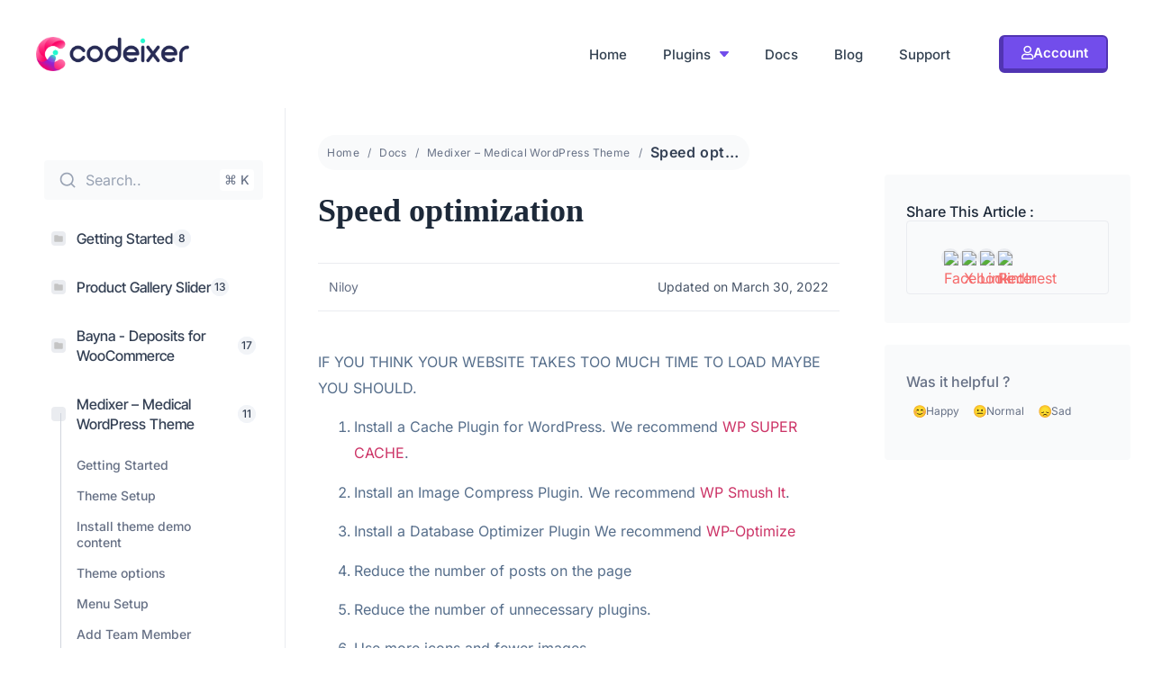

--- FILE ---
content_type: text/css
request_url: https://www.codeixer.com/wp-content/litespeed/css/acdd7ab08c6d6d0f6e033ddec91e7d66.css?ver=e7d66
body_size: 7572
content:
.betterdocs-articles-list,.betterdocs-entry-body{display:inline-block;list-style:none;margin:0;padding:0}.betterdocs-articles-list li,.betterdocs-entry-body li{align-items:center;display:flex;list-style:none;margin:10px;position:relative}.betterdocs-popular-articles-wrapper .betterdocs-articles-list li,.betterdocs-popular-articles-wrapper .betterdocs-entry-body li{align-items:center;display:flex;flex-direction:row}.betterdocs-popular-articles-wrapper .betterdocs-articles-list li a,.betterdocs-popular-articles-wrapper .betterdocs-entry-body li a{font-size:17px}.betterdocs-category-grid-three-wrapper .betterdocs-articles-list li,.betterdocs-category-grid-three-wrapper .betterdocs-entry-body li{margin:24px 0 0}.betterdocs-articles-list li img,.betterdocs-articles-list li svg,.betterdocs-entry-body li img,.betterdocs-entry-body li svg{flex-shrink:0;font-size:15px;margin-right:10px;width:15px}.betterdocs-category-grid-list-inner-wrapper.layout-6 .betterdocs-articles-list li img,.betterdocs-category-grid-list-inner-wrapper.layout-6 .betterdocs-articles-list li svg,.betterdocs-category-grid-list-inner-wrapper.layout-6 .betterdocs-entry-body li img,.betterdocs-category-grid-list-inner-wrapper.layout-6 .betterdocs-entry-body li svg{margin-right:0}.betterdocs-articles-list li svg,.betterdocs-entry-body li svg,.single-kb .betterdocs-articles-list li img,.single-kb .betterdocs-entry-body li img{fill:#566e8b}.betterdocs-popular-articles-wrapper .betterdocs-articles-list li img,.betterdocs-popular-articles-wrapper .betterdocs-articles-list li svg,.betterdocs-popular-articles-wrapper .betterdocs-entry-body li img,.betterdocs-popular-articles-wrapper .betterdocs-entry-body li svg{align-items:center;display:flex;font-size:15px;width:15px;fill:#a6a4ef}.betterdocs-sidebar-list .betterdocs-articles-list li,.betterdocs-sidebar-list .betterdocs-entry-body li{display:flex;list-style:none;margin-bottom:10px;padding:0}.betterdocs-sidebar-list .betterdocs-articles-list li:not(.betterdocs-nested-category-wrapper),.betterdocs-sidebar-list .betterdocs-entry-body li:not(.betterdocs-nested-category-wrapper){align-items:center;flex-direction:row}.betterdocs-articles-list li a,.betterdocs-entry-body li a{text-decoration:none}.betterdocs-articles-list li a,.betterdocs-entry-body li a,.betterdocs-popular-articles-wrapper .betterdocs-articles-list li a,.betterdocs-popular-articles-wrapper .betterdocs-entry-body li a{color:#566e8b;font-size:15px;line-height:2;outline:none;transition:all .3s}.betterdocs-popular-articles-wrapper .betterdocs-articles-list li a:hover,.betterdocs-popular-articles-wrapper .betterdocs-entry-body li a:hover{color:#528ffe}.betterdocs-category-grid-three-wrapper .betterdocs-articles-list li a,.betterdocs-category-grid-three-wrapper .betterdocs-entry-body li a{color:#475467;font-size:16px;font-weight:500;line-height:1.6}.betterdocs-category-grid-three-wrapper .betterdocs-articles-list li a:hover,.betterdocs-category-grid-three-wrapper .betterdocs-entry-body li a:hover{color:#00b884;text-decoration:underline}.betterdocs-single-category-wrapper .betterdocs-single-category-inner .betterdocs-articles-list li:not(.betterdocs-nested-category-wrapper),.betterdocs-single-category-wrapper .betterdocs-single-category-inner .betterdocs-entry-body li:not(.betterdocs-nested-category-wrapper){align-items:center;display:flex;flex-direction:row;margin:10px}.betterdocs-single-category-wrapper .betterdocs-single-category-inner .betterdocs-articles-list li i,.betterdocs-single-category-wrapper .betterdocs-single-category-inner .betterdocs-entry-body li i{line-height:1.8;margin-right:10px}.betterdocs-single-category-wrapper .betterdocs-single-category-inner .betterdocs-articles-list li a,.betterdocs-single-category-wrapper .betterdocs-single-category-inner .betterdocs-entry-body li a{color:#566e8b;text-decoration:none}.betterdocs-single-category-wrapper .betterdocs-single-category-inner .betterdocs-articles-list li a.active,.betterdocs-single-category-wrapper .betterdocs-single-category-inner .betterdocs-articles-list li a:hover,.betterdocs-single-category-wrapper .betterdocs-single-category-inner .betterdocs-entry-body li a.active,.betterdocs-single-category-wrapper .betterdocs-single-category-inner .betterdocs-entry-body li a:hover{color:#528fff}.betterdocs-articles-list .betterdocs-nested-category-wrapper,.betterdocs-entry-body .betterdocs-nested-category-wrapper{align-items:stretch;display:flex;flex-direction:column;margin-bottom:0;margin-left:0;margin-right:0}.betterdocs-articles-list .betterdocs-nested-category-wrapper .betterdocs-nested-category-title,.betterdocs-entry-body .betterdocs-nested-category-wrapper .betterdocs-nested-category-title{align-items:center;cursor:pointer;display:flex;margin-left:10px;margin-right:10px}.betterdocs-articles-list .betterdocs-nested-category-wrapper .betterdocs-nested-category-title img,.betterdocs-articles-list .betterdocs-nested-category-wrapper .betterdocs-nested-category-title svg,.betterdocs-entry-body .betterdocs-nested-category-wrapper .betterdocs-nested-category-title img,.betterdocs-entry-body .betterdocs-nested-category-wrapper .betterdocs-nested-category-title svg{fill:#566e8b;flex-shrink:0;font-size:15px;width:15px}.betterdocs-articles-list .betterdocs-nested-category-wrapper .betterdocs-nested-category-title img.arrow-down,.betterdocs-articles-list .betterdocs-nested-category-wrapper .betterdocs-nested-category-title svg.arrow-down,.betterdocs-entry-body .betterdocs-nested-category-wrapper .betterdocs-nested-category-title img.arrow-down,.betterdocs-entry-body .betterdocs-nested-category-wrapper .betterdocs-nested-category-title svg.arrow-down{display:none}.single-kb .betterdocs-articles-list .betterdocs-nested-category-wrapper .betterdocs-nested-category-title a,.single-kb .betterdocs-entry-body .betterdocs-nested-category-wrapper .betterdocs-nested-category-title a{color:#566e8b;text-decoration:none}.betterdocs-articles-list .betterdocs-nested-category-list,.betterdocs-entry-body .betterdocs-nested-category-list{display:none;margin-left:20px;padding-left:0}.betterdocs-articles-list .betterdocs-nested-category-list.active,.betterdocs-entry-body .betterdocs-nested-category-list.active{display:block}.doc-category-layout-6 .betterdocs-entry-body{width:100%}.betterdocs-entry-body.betterdocs-taxonomy-doc-category ul:not(.betterdocs-nested-category-list){list-style:none;margin:0;padding:0}.betterdocs-entry-body.betterdocs-taxonomy-doc-category ul li{display:flex;list-style:none;padding:0}.betterdocs-entry-body.betterdocs-taxonomy-doc-category ul li:not(.betterdocs-nested-category-wrapper){align-items:center;display:flex;flex-direction:row;margin:10px}.betterdocs-entry-body.betterdocs-taxonomy-doc-category ul li i{line-height:1.8;margin-right:10px}.betterdocs-entry-body.betterdocs-taxonomy-doc-category ul li a{color:#566e8b;font-size:17px;line-height:1.5;outline:none;transition:all .3s}.betterdocs-wrapper:not(.layout-6) .betterdocs-entry-body.betterdocs-taxonomy-doc-category ul li a{text-decoration:none}.betterdocs-entry-body.betterdocs-taxonomy-doc-category ul li a.active,.betterdocs-entry-body.betterdocs-taxonomy-doc-category ul li a:hover{color:#528ffe}.betterdocs-category-grid-list-inner-wrapper.layout-6 .betterdocs-body ul{list-style:none;margin-left:0;padding:0;width:100%}.betterdocs-category-grid-list-inner-wrapper.layout-6 .betterdocs-body ul li{width:100%}.betterdocs-category-grid-list-inner-wrapper.layout-6 .betterdocs-body ul li a{align-items:center;color:#15063f;display:flex;font-size:15px;font-weight:400;justify-content:space-between;line-height:63px;text-decoration:none;transition:all .4s ease-in-out;width:100%}.betterdocs-category-grid-list-inner-wrapper.layout-6 .betterdocs-body .betterdocs-wrapper:not(.layout-6) ul li a,.betterdocs-wrapper:not(.layout-6) .betterdocs-category-grid-list-inner-wrapper.layout-6 .betterdocs-body ul li a{border:1px solid #0000;border-top-color:#e8e9eb;text-decoration:none}.betterdocs-category-grid-list-inner-wrapper.layout-6 .betterdocs-body .betterdocs-wrapper:not(.layout-6) ul li a:hover,.betterdocs-wrapper:not(.layout-6) .betterdocs-category-grid-list-inner-wrapper.layout-6 .betterdocs-body ul li a:hover{background-color:#f2f0ff;border-color:#15063f;padding-left:15px;padding-right:15px}.betterdocs-category-grid-list-inner-wrapper.layout-6 .betterdocs-body ul li a img,.betterdocs-category-grid-list-inner-wrapper.layout-6 .betterdocs-body ul li a svg{height:14px;max-height:500px;max-width:500px}.betterdocs-category-grid-list-inner-wrapper.layout-6 .betterdocs-body .betterdocs-wrapper:not(.layout-6) ul li a img,.betterdocs-category-grid-list-inner-wrapper.layout-6 .betterdocs-body .betterdocs-wrapper:not(.layout-6) ul li a svg,.betterdocs-wrapper:not(.layout-6) .betterdocs-category-grid-list-inner-wrapper.layout-6 .betterdocs-body ul li a img,.betterdocs-wrapper:not(.layout-6) .betterdocs-category-grid-list-inner-wrapper.layout-6 .betterdocs-body ul li a svg{width:26px}.betterdocs-category-grid-list-inner-wrapper.layout-6 .betterdocs-body .betterdocs-wrapper.layout-6 ul li a img,.betterdocs-category-grid-list-inner-wrapper.layout-6 .betterdocs-body .betterdocs-wrapper.layout-6 ul li a svg,.betterdocs-wrapper.layout-6 .betterdocs-category-grid-list-inner-wrapper.layout-6 .betterdocs-body ul li a img,.betterdocs-wrapper.layout-6 .betterdocs-category-grid-list-inner-wrapper.layout-6 .betterdocs-body ul li a svg{width:12px}.betterdocs-category-grid-list-inner-wrapper.layout-6 .betterdocs-single-category-wrapper .betterdocs-single-category-inner .betterdocs-body .betterdocs-articles-list li:not(.betterdocs-nested-category-wrapper){margin:0}.betterdocs-category-grid-list-inner-wrapper.layout-6 .betterdocs-single-category-wrapper .betterdocs-term-img{max-width:300px}.betterdocs-category-grid-list-inner-wrapper.layout-6 .betterdocs-single-category-wrapper .betterdocs-term-img img{max-width:100%;object-fit:cover;width:auto}.betterdocs-category-grid-list-inner-wrapper.layout-6 .betterdocs-single-category-wrapper .betterdocs-category-items-counts{border-radius:15px;margin-left:8px}.betterdocs-category-grid-list-inner-wrapper.layout-6 .betterdocs-single-category-wrapper .betterdocs-category-items-counts span{align-items:center;display:flex;justify-content:center}.betterdocs-category-grid-list-inner-wrapper.layout-6 .betterdocs-single-category-wrapper a.docs-cat-link-btn.betterdocs-category-link-btn{transition:.3s!important}.betterdocs-body:not(:last-of-type){padding:15px 15px 0}.betterdocs-body:last-of-type{padding:15px}.betterdocs-sidebar-layout-6 .betterdocs-body{padding-top:0}.betterdocs-category-grid-wrapper>.betterdocs-category-grid-inner-wrapper .betterdocs-body:last-child{flex-grow:1}.betterdocs-category-grid-list-inner-wrapper.layout-6 .betterdocs-body{padding:0}.betterdocs-sidebar-content .betterdocs-category-grid-wrapper .betterdocs-single-category-wrapper .betterdocs-body,.betterdocs-sidebar-content .betterdocs-sidebar-list-wrapper .betterdocs-sidebar-list .betterdocs-body{display:none}@media only screen and (max-width:768px){#betterdocs-sidebar{display:none}}.betterdocs-full-sidebar-left .betterdocs-sidebar-content,.betterdocs-full-sidebar-right .layout2-toc-container,.betterdocs-full-sidebar-right .layout3-toc-container{max-height:95vh;overflow:auto;overflow-y:auto;position:sticky;top:4vh}.betterdocs-sidebar.betterdocs-sidebar-layout-8{border-right:1px solid #eaecf0;max-width:310px;max-width:100%;width:auto}.betterdocs-sidebar.betterdocs-sidebar-layout-8 .betterdocs-sidebar-content .betterdocs-category-grid-wrapper{padding-right:24px}.betterdocs-sidebar.betterdocs-sidebar-layout-8 .betterdocs-sidebar-content .betterdocs-category-grid-wrapper .betterdocs-category-grid-inner-wrapper{flex-direction:column}.betterdocs-sidebar .betterdocs-single-category-wrapper .betterdocs-category-header .betterdocs-category-title:first-child{padding-left:15px}.betterdocs-sidebar.betterdocs-sidebar-layout-2 .betterdocs-single-category-wrapper .betterdocs-category-header .betterdocs-category-title a,.betterdocs-sidebar.betterdocs-sidebar-layout-2 .betterdocs-single-category-wrapper .betterdocs-category-header .betterdocs-category-title:first-child,.betterdocs-sidebar.betterdocs-sidebar-layout-8 .betterdocs-single-category-wrapper .betterdocs-category-header .betterdocs-category-title:first-child{padding-left:0!important}.betterdocs-content-wrapper:not(.doc-category-layout-2) .betterdocs-sidebar.betterdocs-sidebar-layout-2 .betterdocs-single-category-wrapper .betterdocs-body{padding-bottom:0!important;padding-top:0!important}.betterdocs-sidebar .betterdocs-single-category-wrapper .betterdocs-articles-list li{padding:0}.betterdocs-sidebar .betterdocs-single-category-wrapper .betterdocs-articles-list li a{font-size:14px;line-height:1.6}@media only screen and (max-width:768px){.betterdocs-sidebar{display:none}}.betterdocs-full-sidebar-left{padding-right:1px;padding-top:50px}.betterdocs-full-sidebar-left.betterdocs-sidebar-layout-4,.betterdocs-full-sidebar-left.betterdocs-sidebar-layout-5,.betterdocs-full-sidebar-left.betterdocs-toc-block{padding-top:0}.betterdocs-full-sidebar-left.betterdocs-sidebar-layout-7{border-right:1px solid #eaecf0;display:flex;flex-direction:column;padding-right:0;padding-top:0;position:relative;z-index:9999}@media only screen and (max-width:768px){.betterdocs-full-sidebar-left.betterdocs-sidebar-layout-7{display:none;max-width:100%!important}}.betterdocs-full-sidebar-left.betterdocs-sidebar-layout-7 .layout-flex{display:inherit}.betterdocs-full-sidebar-left.betterdocs-sidebar-layout-8{border-right:1px solid #eaecf0}.betterdocs-full-sidebar-left.betterdocs-sidebar-layout-8 .betterdocs-sidebar-content .betterdocs-category-grid-wrapper{padding-right:24px}.betterdocs-full-sidebar-left.betterdocs-sidebar-layout-8 .betterdocs-sidebar-content .betterdocs-single-category-wrapper .betterdocs-single-category-inner .betterdocs-category-header{padding:8px}.betterdocs-full-sidebar-left.betterdocs-sidebar-layout-8 .betterdocs-sidebar-content .betterdocs-single-category-wrapper .betterdocs-single-category-inner .betterdocs-category-header .betterdocs-category-header-inner{border-bottom:none}.betterdocs-full-sidebar-left.betterdocs-sidebar-layout-8 .betterdocs-sidebar-content .betterdocs-single-category-wrapper .betterdocs-single-category-inner .betterdocs-body{padding:12px 8px}.betterdocs-full-sidebar-left.betterdocs-sidebar-layout-8 .betterdocs-sidebar-content .betterdocs-single-category-wrapper .betterdocs-single-category-inner .betterdocs-body .betterdocs-articles-list li:not(:has(>ul)){margin:0;padding:0}.betterdocs-full-sidebar-left.betterdocs-sidebar-layout-8 .betterdocs-sidebar-content .betterdocs-single-category-wrapper .betterdocs-single-category-inner .betterdocs-body .betterdocs-articles-list li:not(:has(>ul)) a{color:#667085;margin:1px 0;padding:7px 8px}.betterdocs-full-sidebar-left.betterdocs-sidebar-layout-8 .betterdocs-sidebar-content .betterdocs-single-category-wrapper .betterdocs-single-category-inner .betterdocs-body .betterdocs-articles-list li:not(:has(>ul)) a.active,.betterdocs-full-sidebar-left.betterdocs-sidebar-layout-8 .betterdocs-sidebar-content .betterdocs-single-category-wrapper .betterdocs-single-category-inner .betterdocs-body .betterdocs-articles-list li:not(:has(>ul)) a:focus,.betterdocs-full-sidebar-left.betterdocs-sidebar-layout-8 .betterdocs-sidebar-content .betterdocs-single-category-wrapper .betterdocs-single-category-inner .betterdocs-body .betterdocs-articles-list li:not(:has(>ul)) a:hover{background-color:#e8fff4;color:#344054}.betterdocs-full-sidebar-left.betterdocs-sidebar-layout-8 .betterdocs-sidebar-content .betterdocs-single-category-wrapper .betterdocs-single-category-inner .betterdocs-body .betterdocs-articles-list .betterdocs-nested-category-wrapper .betterdocs-nested-category-title a:hover{color:#667085}.betterdocs-single-layout-5 .betterdocs-full-sidebar-left{margin-top:100px}@media only screen and (max-width:768px){.betterdocs-single-layout-5 .betterdocs-full-sidebar-left{margin-top:0}}.betterdocs-single-layout-2 .betterdocs-full-sidebar-left,.betterdocs-single-layout-3 .betterdocs-full-sidebar-left{border-right:1px solid #eff2f7}.doc-category-layout-2 .betterdocs-full-sidebar-left{border-right:1px solid #eff2f7;padding-right:0;padding-top:0}.doc-category-layout-2 .betterdocs-full-sidebar-left .betterdocs-category-list-wrapper .betterdocs-category-header{background:#0000!important;padding:0!important}.doc-category-layout-3 .betterdocs-full-sidebar-left{border-right:1px solid #eff2f7;padding-right:0;padding-top:0}.betterdocs-full-sidebar-left .betterdocs-single-category-wrapper .betterdocs-articles-list{display:flex;flex-direction:column;flex-wrap:wrap;list-style:none;margin:0;padding:0}@media only screen and (max-width:767px){.betterdocs-full-sidebar-left{display:none}}.betterdocs-full-sidebar-right{padding-left:1px;padding-top:50px}.betterdocs-single-layout-4 .betterdocs-full-sidebar-right{padding-top:0}.betterdocs-single-layout-5 .betterdocs-full-sidebar-right{margin-top:100px;padding-top:0}@media only screen and (max-width:768px){.betterdocs-single-layout-5 .betterdocs-full-sidebar-right{margin-top:0}}.betterdocs-single-layout-2 .betterdocs-full-sidebar-right,.betterdocs-single-layout-3 .betterdocs-full-sidebar-right{border-left:1px solid #eff2f7}@media only screen and (max-width:1199px){.betterdocs-full-sidebar-right{display:none}}.betterdocs-full-sidebar-right .betterdocs-toc .toc-list li a{font-weight:400;outline:none}.betterdocs-sidebar .betterdocs-sidebar-content{background-color:#fff;display:flex;flex-direction:column;height:auto}.betterdocs-sidebar.betterdocs-sidebar-layout-6 .betterdocs-sidebar-content{background:#0000}.betterdocs-sidebar.betterdocs-sidebar-layout-7 .betterdocs-sidebar-content{background:#fff;flex:1;padding-left:24px;padding-right:24px;padding-top:58px}@media only screen and (max-width:1024px){.betterdocs-sidebar.betterdocs-sidebar-layout-7 .betterdocs-sidebar-content{padding-left:16px;padding-right:16px;padding-top:40px}}.betterdocs-sidebar.betterdocs-sidebar-layout-7 .betterdocs-sidebar-content .betterdocs-category-grid-wrapper{padding-bottom:0!important;padding-top:0!important}.betterdocs-sidebar.betterdocs-sidebar-layout-7 .betterdocs-sidebar-content .betterdocs-category-grid-wrapper .betterdocs-category-grid-inner-wrapper .betterdocs-single-category-wrapper{margin-top:16px}@media only screen and (max-width:1024px){.betterdocs-sidebar.betterdocs-sidebar-layout-7 .betterdocs-sidebar-content .betterdocs-category-grid-wrapper .betterdocs-category-grid-inner-wrapper .betterdocs-single-category-wrapper{margin-top:12px}}.betterdocs-sidebar.betterdocs-sidebar-layout-7 .betterdocs-sidebar-content .betterdocs-category-grid-wrapper .betterdocs-category-grid-inner-wrapper .betterdocs-single-category-wrapper:first-child{margin-top:0}.betterdocs-sidebar.betterdocs-sidebar-layout-7 .betterdocs-sidebar-content .betterdocs-category-grid-wrapper .betterdocs-category-grid-inner-wrapper .betterdocs-single-category-wrapper .betterdocs-single-category-inner .betterdocs-category-header{padding:8px}.betterdocs-sidebar.betterdocs-sidebar-layout-7 .betterdocs-sidebar-content .betterdocs-category-grid-wrapper .betterdocs-category-grid-inner-wrapper .betterdocs-single-category-wrapper .betterdocs-single-category-inner .betterdocs-category-header .betterdocs-category-header-inner{border-bottom:none;gap:8px}.betterdocs-sidebar.betterdocs-sidebar-layout-7 .betterdocs-sidebar-content .betterdocs-category-grid-wrapper .betterdocs-category-grid-inner-wrapper .betterdocs-single-category-wrapper .betterdocs-single-category-inner .betterdocs-category-header .betterdocs-category-header-inner .betterdocs-folder-icon{align-items:center;aspect-ratio:1;background:#eaecf0;border-radius:4px;display:inline-flex;display:flex;height:20px;justify-content:center;width:20px}.betterdocs-sidebar.betterdocs-sidebar-layout-7 .betterdocs-sidebar-content .betterdocs-category-grid-wrapper .betterdocs-category-grid-inner-wrapper .betterdocs-single-category-wrapper .betterdocs-single-category-inner .betterdocs-category-header .betterdocs-category-header-inner .betterdocs-folder-icon svg{width:12px}.betterdocs-sidebar.betterdocs-sidebar-layout-7 .betterdocs-sidebar-content .betterdocs-category-grid-wrapper .betterdocs-category-grid-inner-wrapper .betterdocs-single-category-wrapper .betterdocs-single-category-inner .betterdocs-category-header .betterdocs-category-header-inner .betterdocs-category-title{color:#344054;font-size:16px;font-weight:500;line-height:1.4em}@media only screen and (max-width:1024px){.betterdocs-sidebar.betterdocs-sidebar-layout-7 .betterdocs-sidebar-content .betterdocs-category-grid-wrapper .betterdocs-category-grid-inner-wrapper .betterdocs-single-category-wrapper .betterdocs-single-category-inner .betterdocs-category-header .betterdocs-category-header-inner .betterdocs-category-title{font-size:14px}}.betterdocs-sidebar.betterdocs-sidebar-layout-7 .betterdocs-sidebar-content .betterdocs-category-grid-wrapper .betterdocs-category-grid-inner-wrapper .betterdocs-single-category-wrapper .betterdocs-single-category-inner .betterdocs-category-header .betterdocs-category-header-inner .betterdocs-category-items-counts{margin-left:0;padding:0}.betterdocs-sidebar.betterdocs-sidebar-layout-7 .betterdocs-sidebar-content .betterdocs-category-grid-wrapper .betterdocs-category-grid-inner-wrapper .betterdocs-single-category-wrapper .betterdocs-single-category-inner .betterdocs-category-header .betterdocs-category-header-inner .betterdocs-category-items-counts span{align-items:center;background-color:#f2f4f7;border-radius:50%;color:#344054;display:inline-flex;font-size:12px;font-weight:500;height:20px;justify-content:center;line-height:1.2em;width:20px}.betterdocs-sidebar.betterdocs-sidebar-layout-7 .betterdocs-sidebar-content .betterdocs-category-grid-wrapper .betterdocs-category-grid-inner-wrapper .betterdocs-single-category-wrapper .betterdocs-single-category-inner .betterdocs-category-header .betterdocs-category-header-inner>svg{display:none}.betterdocs-sidebar.betterdocs-sidebar-layout-7 .betterdocs-sidebar-content .betterdocs-category-grid-wrapper .betterdocs-category-grid-inner-wrapper .betterdocs-single-category-wrapper .betterdocs-single-category-inner .betterdocs-body{padding:10px 28px 0}@media only screen and (max-width:1024px){.betterdocs-sidebar.betterdocs-sidebar-layout-7 .betterdocs-sidebar-content .betterdocs-category-grid-wrapper .betterdocs-category-grid-inner-wrapper .betterdocs-single-category-wrapper .betterdocs-single-category-inner .betterdocs-body{padding:6px 28px 0}}.betterdocs-sidebar.betterdocs-sidebar-layout-7 .betterdocs-sidebar-content .betterdocs-category-grid-wrapper .betterdocs-category-grid-inner-wrapper .betterdocs-single-category-wrapper .betterdocs-single-category-inner .betterdocs-body .betterdocs-articles-list{gap:12px}.betterdocs-sidebar.betterdocs-sidebar-layout-7 .betterdocs-sidebar-content .betterdocs-category-grid-wrapper .betterdocs-category-grid-inner-wrapper .betterdocs-single-category-wrapper .betterdocs-single-category-inner .betterdocs-body .betterdocs-articles-list li{margin:0}.betterdocs-sidebar.betterdocs-sidebar-layout-7 .betterdocs-sidebar-content .betterdocs-category-grid-wrapper .betterdocs-category-grid-inner-wrapper .betterdocs-single-category-wrapper .betterdocs-single-category-inner .betterdocs-body .betterdocs-articles-list li a{background:#0000;border-radius:4px;color:#667085;display:inline-flex;font-size:14px;font-weight:500;line-height:1.3em;padding:8px;transition:all .35s ease-in-out}@media only screen and (max-width:1024px){.betterdocs-sidebar.betterdocs-sidebar-layout-7 .betterdocs-sidebar-content .betterdocs-category-grid-wrapper .betterdocs-category-grid-inner-wrapper .betterdocs-single-category-wrapper .betterdocs-single-category-inner .betterdocs-body .betterdocs-articles-list li a{font-size:12px}}.betterdocs-sidebar.betterdocs-sidebar-layout-7 .betterdocs-sidebar-content .betterdocs-category-grid-wrapper .betterdocs-category-grid-inner-wrapper .betterdocs-single-category-wrapper .betterdocs-single-category-inner .betterdocs-body .betterdocs-articles-list li a.active,.betterdocs-sidebar.betterdocs-sidebar-layout-7 .betterdocs-sidebar-content .betterdocs-category-grid-wrapper .betterdocs-category-grid-inner-wrapper .betterdocs-single-category-wrapper .betterdocs-single-category-inner .betterdocs-body .betterdocs-articles-list li a:focus,.betterdocs-sidebar.betterdocs-sidebar-layout-7 .betterdocs-sidebar-content .betterdocs-category-grid-wrapper .betterdocs-category-grid-inner-wrapper .betterdocs-single-category-wrapper .betterdocs-single-category-inner .betterdocs-body .betterdocs-articles-list li a:hover{background:#e8fff4;color:#344054}.betterdocs-sidebar.betterdocs-sidebar-layout-7 .betterdocs-sidebar-content .betterdocs-category-grid-wrapper .betterdocs-category-grid-inner-wrapper .betterdocs-single-category-wrapper .betterdocs-single-category-inner .betterdocs-body .betterdocs-articles-list li a.active:before{background:#a1dcc0;border-radius:4px;content:"";height:100%;left:-11px;position:absolute;top:50%;transform:translateY(-50%);width:4px}.betterdocs-sidebar.betterdocs-sidebar-layout-7 .betterdocs-sidebar-content .betterdocs-category-grid-wrapper .betterdocs-category-grid-inner-wrapper .betterdocs-single-category-wrapper .betterdocs-single-category-inner .betterdocs-body .betterdocs-articles-list li>svg{display:none}.betterdocs-sidebar.betterdocs-sidebar-layout-7 .betterdocs-sidebar-content .betterdocs-category-grid-wrapper .betterdocs-category-grid-inner-wrapper .betterdocs-single-category-wrapper .betterdocs-single-category-inner .betterdocs-body .betterdocs-articles-list .betterdocs-nested-category-wrapper{margin-top:8px;position:relative}@media only screen and (max-width:1024px){.betterdocs-sidebar.betterdocs-sidebar-layout-7 .betterdocs-sidebar-content .betterdocs-category-grid-wrapper .betterdocs-category-grid-inner-wrapper .betterdocs-single-category-wrapper .betterdocs-single-category-inner .betterdocs-body .betterdocs-articles-list .betterdocs-nested-category-wrapper{margin-top:6px}}.betterdocs-sidebar.betterdocs-sidebar-layout-7 .betterdocs-sidebar-content .betterdocs-category-grid-wrapper .betterdocs-category-grid-inner-wrapper .betterdocs-single-category-wrapper .betterdocs-single-category-inner .betterdocs-body .betterdocs-articles-list .betterdocs-nested-category-wrapper .betterdocs-nested-category-title{gap:8px;margin:0}.betterdocs-sidebar.betterdocs-sidebar-layout-7 .betterdocs-sidebar-content .betterdocs-category-grid-wrapper .betterdocs-category-grid-inner-wrapper .betterdocs-single-category-wrapper .betterdocs-single-category-inner .betterdocs-body .betterdocs-articles-list .betterdocs-nested-category-wrapper .betterdocs-nested-category-title .arrow-down{display:none!important}.betterdocs-sidebar.betterdocs-sidebar-layout-7 .betterdocs-sidebar-content .betterdocs-category-grid-wrapper .betterdocs-category-grid-inner-wrapper .betterdocs-single-category-wrapper .betterdocs-single-category-inner .betterdocs-body .betterdocs-articles-list .betterdocs-nested-category-wrapper .betterdocs-nested-category-title .betterdocs-folder-icon.arrow-right{align-items:center;background:#f2f4f7;border-radius:6px;display:inline-flex!important;height:20px;justify-content:center;width:20px}.betterdocs-sidebar.betterdocs-sidebar-layout-7 .betterdocs-sidebar-content .betterdocs-category-grid-wrapper .betterdocs-category-grid-inner-wrapper .betterdocs-single-category-wrapper .betterdocs-single-category-inner .betterdocs-body .betterdocs-articles-list .betterdocs-nested-category-wrapper .betterdocs-nested-category-title .betterdocs-folder-icon.arrow-right svg{margin-right:0;width:14px}.betterdocs-sidebar.betterdocs-sidebar-layout-7 .betterdocs-sidebar-content .betterdocs-category-grid-wrapper .betterdocs-category-grid-inner-wrapper .betterdocs-single-category-wrapper .betterdocs-single-category-inner .betterdocs-body .betterdocs-articles-list .betterdocs-nested-category-wrapper .betterdocs-nested-category-title a{color:#344054;display:inline-flex;font-size:16px;font-weight:500;line-height:1.2em}@media only screen and (max-width:1024px){.betterdocs-sidebar.betterdocs-sidebar-layout-7 .betterdocs-sidebar-content .betterdocs-category-grid-wrapper .betterdocs-category-grid-inner-wrapper .betterdocs-single-category-wrapper .betterdocs-single-category-inner .betterdocs-body .betterdocs-articles-list .betterdocs-nested-category-wrapper .betterdocs-nested-category-title a{font-size:14px}}.betterdocs-sidebar.betterdocs-sidebar-layout-7 .betterdocs-sidebar-content .betterdocs-category-grid-wrapper .betterdocs-category-grid-inner-wrapper .betterdocs-single-category-wrapper .betterdocs-single-category-inner .betterdocs-body .betterdocs-articles-list .betterdocs-nested-category-wrapper:hover{background:#0000}.betterdocs-sidebar.betterdocs-sidebar-layout-7 .betterdocs-sidebar-content .betterdocs-category-grid-wrapper .betterdocs-category-grid-inner-wrapper .betterdocs-single-category-wrapper .betterdocs-single-category-inner .betterdocs-body .betterdocs-articles-list .betterdocs-nested-category-wrapper .betterdocs-nested-category-list{display:flex;flex-direction:column;gap:8px;margin-left:0;margin-top:10px;padding-left:19px}@media only screen and (max-width:1024px){.betterdocs-sidebar.betterdocs-sidebar-layout-7 .betterdocs-sidebar-content .betterdocs-category-grid-wrapper .betterdocs-category-grid-inner-wrapper .betterdocs-single-category-wrapper .betterdocs-single-category-inner .betterdocs-body .betterdocs-articles-list .betterdocs-nested-category-wrapper .betterdocs-nested-category-list{gap:6px;margin-top:8px}}.betterdocs-sidebar.betterdocs-sidebar-layout-7 .betterdocs-sidebar-content .betterdocs-category-grid-wrapper .betterdocs-category-grid-inner-wrapper .betterdocs-single-category-wrapper .betterdocs-single-category-inner .betterdocs-body .betterdocs-articles-list .betterdocs-nested-category-wrapper .betterdocs-nested-category-list.active:before{background:#d0d5dd;bottom:0;content:"";height:calc(100% - 28px);left:9px;position:absolute;width:1px}.betterdocs-sidebar.betterdocs-sidebar-layout-7 .betterdocs-sidebar-content .betterdocs-category-grid-wrapper .betterdocs-category-grid-inner-wrapper .betterdocs-single-category-wrapper.active.default.show{position:relative}.betterdocs-sidebar.betterdocs-sidebar-layout-7 .betterdocs-sidebar-content .betterdocs-category-grid-wrapper .betterdocs-category-grid-inner-wrapper .betterdocs-single-category-wrapper.active.default.show:before{background:#d0d5dd;bottom:0;content:"";height:calc(100% - 29px);left:18px;position:absolute;width:1px}.betterdocs-single-layout-5 .betterdocs-sidebar.betterdocs-full-sidebar-left .betterdocs-sidebar-content{border-radius:5px;box-shadow:0 8px 20px #0001231a}.betterdocs-sidebar .betterdocs-sidebar-content .betterdocs-category-grid-wrapper .betterdocs-category-grid-inner-wrapper .betterdocs-single-category-wrapper{margin-bottom:0}.betterdocs-sidebar .betterdocs-sidebar-content .betterdocs-category-grid-wrapper.sidebar-8 .betterdocs-category-grid-inner-wrapper .betterdocs-single-category-wrapper{margin-bottom:12px}.betterdocs-sidebar .betterdocs-sidebar-content .betterdocs-category-grid-wrapper .betterdocs-category-grid-inner-wrapper .betterdocs-single-category-wrapper .betterdocs-single-category-inner{margin-left:0;margin-right:0}.betterdocs-single-layout-4 .betterdocs-sidebar .betterdocs-sidebar-content .betterdocs-category-grid-wrapper .betterdocs-category-grid-inner-wrapper .betterdocs-single-category-wrapper.active .betterdocs-single-category-inner{background-color:#0000!important;border-color:#528fff!important}.betterdocs-sidebar.betterdocs-sidebar-layout-3 .betterdocs-sidebar-content .betterdocs-category-grid-wrapper .betterdocs-category-grid-inner-wrapper .betterdocs-single-category-wrapper.active .betterdocs-single-category-inner,.betterdocs-single-layout-5 .betterdocs-sidebar .betterdocs-sidebar-content .betterdocs-category-grid-wrapper .betterdocs-category-grid-inner-wrapper .betterdocs-single-category-wrapper.active .betterdocs-single-category-inner,.doc-category-layout-4 .betterdocs-sidebar .betterdocs-sidebar-content .betterdocs-category-grid-wrapper .betterdocs-category-grid-inner-wrapper .betterdocs-single-category-wrapper.active .betterdocs-single-category-inner,.doc-category-layout-5 .betterdocs-sidebar .betterdocs-sidebar-content .betterdocs-category-grid-wrapper .betterdocs-category-grid-inner-wrapper .betterdocs-single-category-wrapper.active .betterdocs-single-category-inner{background-color:#0000!important;border:none!important}.betterdocs-sidebar.betterdocs-full-sidebar-left .betterdocs-sidebar-content .betterdocs-category-grid-wrapper{padding-bottom:15px;padding-top:15px}.betterdocs-single-layout-5 .betterdocs-sidebar.betterdocs-full-sidebar-left .betterdocs-sidebar-content .betterdocs-category-grid-wrapper{border-radius:5px;box-shadow:0 8px 20px #0001231a}.betterdocs-sidebar-layout-6 .betterdocs-sidebar.betterdocs-full-sidebar-left .betterdocs-sidebar-content .betterdocs-category-grid-wrapper{padding-top:0}.betterdocs-sidebar .betterdocs-sidebar-content .betterdocs-single-category-wrapper .betterdocs-single-category-inner{box-shadow:none!important}.betterdocs-sidebar.betterdocs-sidebar-layout-1 .betterdocs-sidebar-content .betterdocs-single-category-wrapper .betterdocs-single-category-inner .betterdocs-category-header{border-right:3px solid #0000;box-shadow:none;cursor:pointer;padding:10px 15px}.betterdocs-sidebar.betterdocs-sidebar-layout-1 .betterdocs-sidebar-content .betterdocs-single-category-wrapper.active .betterdocs-single-category-inner .betterdocs-category-header{background-color:#5a94ff1a;border-color:#5a94ff}.betterdocs-sidebar.betterdocs-sidebar-layout-3 .betterdocs-sidebar-content .betterdocs-single-category-wrapper.active .betterdocs-single-category-inner .betterdocs-category-header{border-right:3px solid #5a94ff}.betterdocs-sidebar .betterdocs-sidebar-content .betterdocs-single-category-wrapper .betterdocs-single-category-inner .betterdocs-category-header .betterdocs-category-header-inner{padding-bottom:0!important}.betterdocs-sidebar .betterdocs-sidebar-content .betterdocs-single-category-wrapper .betterdocs-single-category-inner .betterdocs-category-header .betterdocs-category-header-inner .betterdocs-category-title a{font-size:16px}.betterdocs-sidebar.betterdocs-sidebar-layout-3 .betterdocs-sidebar-content .betterdocs-single-category-wrapper .betterdocs-single-category-inner .betterdocs-category-header .betterdocs-category-header-inner .betterdocs-category-title a{font-size:18px}.betterdocs-sidebar.betterdocs-sidebar-layout-3 .betterdocs-sidebar-content .betterdocs-single-category-wrapper.active .betterdocs-single-category-inner .betterdocs-category-header .betterdocs-category-header-inner .betterdocs-category-title a{color:#5a94ff}.betterdocs-sidebar.betterdocs-sidebar-layout-1 .betterdocs-sidebar-content .betterdocs-single-category-wrapper .betterdocs-single-category-inner .betterdocs-category-header .betterdocs-category-header-inner{border-bottom:none}.betterdocs-sidebar.betterdocs-sidebar-layout-1 .betterdocs-sidebar-content .betterdocs-single-category-wrapper .betterdocs-single-category-inner .betterdocs-category-header .betterdocs-category-header-inner .betterdocs-category-collapse{display:none}.betterdocs-sidebar.betterdocs-sidebar-layout-3 .betterdocs-sidebar-content .betterdocs-single-category-wrapper .betterdocs-single-category-inner .betterdocs-category-header .betterdocs-category-header-inner{border-bottom:none}.betterdocs-sidebar.betterdocs-sidebar-layout-3 .betterdocs-sidebar-content .betterdocs-single-category-wrapper .betterdocs-single-category-inner .betterdocs-category-header .betterdocs-category-header-inner .betterdocs-category-collapse,.betterdocs-sidebar.betterdocs-sidebar-layout-3 .betterdocs-sidebar-content .betterdocs-single-category-wrapper .betterdocs-single-category-inner .betterdocs-category-header .betterdocs-category-header-inner .betterdocs-category-items-counts{display:none}.betterdocs-sidebar.betterdocs-sidebar-layout-2 .betterdocs-sidebar-content .betterdocs-single-category-wrapper .betterdocs-single-category-inner .betterdocs-category-header .betterdocs-category-header-inner{border-bottom:none}.betterdocs-sidebar.betterdocs-sidebar-layout-2 .betterdocs-sidebar-content .betterdocs-single-category-wrapper .betterdocs-single-category-inner .betterdocs-category-header .betterdocs-category-header-inner .betterdocs-category-collapse,.betterdocs-sidebar.betterdocs-sidebar-layout-2 .betterdocs-sidebar-content .betterdocs-single-category-wrapper .betterdocs-single-category-inner .betterdocs-category-header .betterdocs-category-header-inner .betterdocs-category-items-counts{display:none}.betterdocs-sidebar.betterdocs-sidebar-layout-4 .betterdocs-sidebar-content .betterdocs-single-category-wrapper .betterdocs-single-category-inner .betterdocs-category-header .betterdocs-category-header-inner{border-bottom:none}.betterdocs-sidebar.betterdocs-sidebar-layout-4 .betterdocs-sidebar-content .betterdocs-single-category-wrapper .betterdocs-single-category-inner .betterdocs-category-header .betterdocs-category-header-inner .betterdocs-category-title{flex-grow:1}.betterdocs-sidebar.betterdocs-sidebar-layout-4 .betterdocs-sidebar-content .betterdocs-single-category-wrapper.active .betterdocs-single-category-inner .betterdocs-category-header .betterdocs-category-header-inner .betterdocs-category-collapse{transform:rotate(-180deg)}.betterdocs-sidebar.betterdocs-sidebar-layout-8 .betterdocs-sidebar-content .betterdocs-single-category-wrapper .betterdocs-single-category-inner .betterdocs-category-header .betterdocs-category-header-inner{border-bottom:none}.betterdocs-sidebar.betterdocs-sidebar-layout-8 .betterdocs-sidebar-content .betterdocs-single-category-wrapper .betterdocs-single-category-inner .betterdocs-category-header .betterdocs-category-header-inner .betterdocs-category-title{flex-grow:1}.betterdocs-sidebar.betterdocs-sidebar-layout-8 .betterdocs-sidebar-content .betterdocs-single-category-wrapper.active .betterdocs-single-category-inner .betterdocs-category-header .betterdocs-category-header-inner .betterdocs-category-collapse{transform:rotate(-180deg)}.betterdocs-sidebar.betterdocs-sidebar-layout-5 .betterdocs-sidebar-content .betterdocs-single-category-wrapper .betterdocs-single-category-inner .betterdocs-category-header .betterdocs-category-header-inner{border-bottom:none}.betterdocs-sidebar.betterdocs-sidebar-layout-5 .betterdocs-sidebar-content .betterdocs-single-category-wrapper .betterdocs-single-category-inner .betterdocs-category-header .betterdocs-category-header-inner .betterdocs-category-title{flex-grow:1}.betterdocs-sidebar.betterdocs-sidebar-layout-5 .betterdocs-sidebar-content .betterdocs-single-category-wrapper .betterdocs-single-category-inner .betterdocs-category-header .betterdocs-category-header-inner .betterdocs-category-items-counts{display:none}.betterdocs-sidebar.betterdocs-sidebar-layout-5 .betterdocs-sidebar-content .betterdocs-single-category-wrapper.active .betterdocs-single-category-inner .betterdocs-category-header .betterdocs-category-header-inner .betterdocs-category-collapse{transform:rotate(-180deg)}.betterdocs-sidebar .betterdocs-sidebar-content .betterdocs-sidebar-list-wrapper:has(.betterdocs-sidebar-layout-6){width:100%}.betterdocs-sidebar .betterdocs-sidebar-content .betterdocs-sidebar-list-wrapper .betterdocs-sidebar-list-inner .betterdocs-sidebar-list.betterdocs-sidebar-layout-6{border-top:1px solid #e8e9eb}.betterdocs-sidebar .betterdocs-sidebar-content .betterdocs-sidebar-list-wrapper .betterdocs-sidebar-list-inner .betterdocs-sidebar-list.betterdocs-sidebar-layout-6 .betterdocs-sidebar-list-inner .betterdocs-category-header{cursor:pointer}.betterdocs-sidebar .betterdocs-sidebar-content .betterdocs-sidebar-list-wrapper .betterdocs-sidebar-list-inner .betterdocs-sidebar-list.betterdocs-sidebar-layout-6.active .betterdocs-sidebar-list-inner .betterdocs-category-header{background-color:#f2f0ff;border:solid #000;border-width:1px 1px 0}.betterdocs-sidebar .betterdocs-sidebar-content .betterdocs-sidebar-list-wrapper .betterdocs-sidebar-list-inner .betterdocs-sidebar-list.betterdocs-sidebar-layout-6 .betterdocs-sidebar-list-inner .betterdocs-category-header .betterdocs-category-header-inner{border-bottom:0;display:flex;justify-content:space-between;padding:15px}.betterdocs-sidebar .betterdocs-sidebar-content .betterdocs-sidebar-list-wrapper .betterdocs-sidebar-list-inner .betterdocs-sidebar-list.betterdocs-sidebar-layout-6 .betterdocs-sidebar-list-inner .betterdocs-category-header .betterdocs-category-header-inner .betterdocs-category-title{align-items:center;display:inline-flex;margin:0;padding:0;text-decoration:none}.betterdocs-sidebar .betterdocs-sidebar-content .betterdocs-sidebar-list-wrapper .betterdocs-sidebar-list-inner .betterdocs-sidebar-list.betterdocs-sidebar-layout-6 .betterdocs-sidebar-list-inner .betterdocs-category-header .betterdocs-category-header-inner .betterdocs-category-title a{color:#777;font-size:16px;font-weight:500;line-height:36px}.betterdocs-sidebar .betterdocs-sidebar-content .betterdocs-sidebar-list-wrapper .betterdocs-sidebar-list-inner .betterdocs-sidebar-list.betterdocs-sidebar-layout-6 .betterdocs-sidebar-list-inner .betterdocs-category-header .betterdocs-category-header-inner .betterdocs-category-items-counts{align-items:center;background-color:#fff;border:1px solid #2b11e5;border-radius:90px;color:#2b11e5;display:inline-flex;font-size:15px;font-weight:500;height:fit-content;justify-content:center;line-height:36px;max-width:45px;text-align:center;width:100%}.betterdocs-sidebar .betterdocs-sidebar-content .betterdocs-sidebar-list-wrapper .betterdocs-sidebar-list-inner .betterdocs-sidebar-list.betterdocs-sidebar-layout-6.active .betterdocs-sidebar-list-inner .betterdocs-category-header .betterdocs-category-header-inner .betterdocs-category-items-counts{background-color:#591fff;color:#fefeff}.betterdocs-sidebar .betterdocs-sidebar-content .betterdocs-sidebar-list-wrapper .betterdocs-sidebar-list-inner .betterdocs-sidebar-list.betterdocs-sidebar-layout-6.active .betterdocs-sidebar-list-inner .betterdocs-body{background-color:#f2f0ff;border:1px solid #000;border-top:0 solid #000}.betterdocs-sidebar .betterdocs-sidebar-content .betterdocs-sidebar-layout-6.active .betterdocs-category-items-counts{background-color:#591fff;color:#fefeff}.betterdocs-sidebar .betterdocs-sidebar-content .betterdocs-sidebar-layout-6.active .betterdocs-category-items-counts span{color:#fefeff}.betterdocs-sidebar .betterdocs-sidebar-content .betterdocs-sidebar-layout-6 .betterdocs-body{padding:0!important}.betterdocs-sidebar .betterdocs-sidebar-content .betterdocs-sidebar-layout-6 .betterdocs-body .betterdocs-articles-list{padding:0 27px 20px 10px}.betterdocs-sidebar .betterdocs-sidebar-content .betterdocs-sidebar-layout-6 .betterdocs-body .betterdocs-articles-list li{margin:0!important}.betterdocs-sidebar .betterdocs-sidebar-content .betterdocs-sidebar-layout-6 .betterdocs-body .betterdocs-articles-list li a{line-height:24px}.betterdocs-sidebar.betterdocs-sidebar-layout-2 .betterdocs-category-list-wrapper{padding:15px 0}@media only screen and (max-width:768px){.betterdocs-sidebar.betterdocs-sidebar-layout-2 .betterdocs-category-list-wrapper{padding:15px}}.betterdocs-content-inner-area .betterdocs-breadcrumb{margin-bottom:10px}.betterdocs-content-area .betterdocs-breadcrumb{margin-bottom:20px}.betterdocs-single-layout-5 .betterdocs-breadcrumb{margin-bottom:0;margin-left:-35px;margin-top:-100px;position:absolute}.betterdocs-taxonomy-wrapper .betterdocs-breadcrumb{margin-bottom:10px}.betterdocs-breadcrumb .betterdocs-breadcrumb-list{align-items:center;display:flex;flex-flow:row wrap;margin:0;padding:0}.betterdocs-breadcrumb .betterdocs-breadcrumb-list li{display:flex;justify-content:center;line-height:1.7;list-style:none}.betterdocs-breadcrumb .betterdocs-breadcrumb-list li a:focus,.betterdocs-breadcrumb .betterdocs-breadcrumb-list li a:hover{color:#528fff}.betterdocs-breadcrumb .betterdocs-breadcrumb-item{color:#566e8b;font-size:.75rem;letter-spacing:.035em;margin:0}.betterdocs-breadcrumb .betterdocs-breadcrumb-item a{color:#566e8b;font-size:.75rem;letter-spacing:.035em;text-decoration:none}.betterdocs-breadcrumb .betterdocs-breadcrumb-item.current span{color:#528fff}.betterdocs-breadcrumb .breadcrumb-delimiter{margin:0 7px}.betterdocs-breadcrumb .breadcrumb-delimiter .icon-container{align-items:center;display:flex;height:16px;justify-content:center;width:8px}.betterdocs-breadcrumb .breadcrumb-delimiter .breadcrumb-delimiter-icon{width:8px}.betterdocs-breadcrumb.layout-2{margin-bottom:32px;margin-bottom:40px}@media only screen and (max-width:1024px){.betterdocs-breadcrumb.layout-2{margin-bottom:24px}}.betterdocs-breadcrumb.layout-2 ul.betterdocs-breadcrumb-list{background:#f9fafb;border-radius:20px;display:inline-flex;margin:0;padding:8px 12px}@media only screen and (max-width:1280px){.betterdocs-breadcrumb.layout-2 ul.betterdocs-breadcrumb-list{padding:6px 10px}}.betterdocs-breadcrumb.layout-2 ul.betterdocs-breadcrumb-list .betterdocs-breadcrumb-item a{color:#667085;font-size:12px;line-height:1.5em}.betterdocs-breadcrumb.layout-2 ul.betterdocs-breadcrumb-list .betterdocs-breadcrumb-item.current span{color:#344054;font-weight:600;max-width:100px;overflow:hidden;text-overflow:ellipsis;white-space:nowrap}.betterdocs-breadcrumb.layout-2 ul.betterdocs-breadcrumb-list .betterdocs-breadcrumb-item .icon-container svg path{color:#667085}.betterdocs-breadcrumb.layout-3{margin-bottom:32px}@media only screen and (max-width:1024px){.betterdocs-breadcrumb.layout-3{margin-bottom:24px}}.betterdocs-breadcrumb.layout-3 ul.betterdocs-breadcrumb-list{display:inline-flex;margin:0}.betterdocs-breadcrumb.layout-3 ul.betterdocs-breadcrumb-list .betterdocs-breadcrumb-item a{color:#667085;font-size:16px;line-height:1.5em}.betterdocs-breadcrumb.layout-3 ul.betterdocs-breadcrumb-list .betterdocs-breadcrumb-item.current span{color:#344054;font-size:16px;font-weight:600;max-width:150px;overflow:hidden;text-overflow:ellipsis;white-space:nowrap}.betterdocs-breadcrumb.layout-3 ul.betterdocs-breadcrumb-list .betterdocs-breadcrumb-item .icon-container svg path{color:#667085}.betterdocs-breadcrumb.layout-3 ul.betterdocs-breadcrumb-list .betterdocs-breadcrumb-item:last-child{font-weight:600}.betterdocs-entry-title{margin-bottom:20px}.betterdocs-entry-title .betterdocs-entry-heading{line-height:1}.betterdocs-content-area .betterdocs-content-inner-area .betterdocs-entry-title .betterdocs-entry-heading{color:#566e8b;font-size:20px;margin:0 0 10px}.betterdocs-entry-title p{line-height:1.7}.betterdocs-content-area .betterdocs-content-inner-area .betterdocs-entry-title p{color:#566e8b;font-size:14px;margin:0 0 10px}.docs-single-title .betterdocs-entry-title{color:#3f5876;font-size:36px;letter-spacing:.035em;margin:10px auto;padding-bottom:40px;text-transform:uppercase}.betterdocs-single-layout-6 .betterdocs-content-wrapper .betterdocs-content-area .betterdocs-entry-header .docs-single-title .betterdocs-entry-title{padding-bottom:0}.betterdocs-print-pdf{float:right;margin-bottom:10px;margin-right:10px;margin-top:-15px}.betterdocs-print-pdf .betterdocs-print-btn{align-items:center;background-color:#fafafa;border-radius:5px;cursor:pointer;display:flex;justify-content:center;padding:6px}@media only screen and (max-width:767px){.betterdocs-print-pdf .betterdocs-print-btn{margin:0 0 10px}}.betterdocs-content{color:#4d4d4d;font-size:16px}.betterdocs-content .batterdocs-anchor{display:inline-block;position:relative}.betterdocs-single-wrapper .betterdocs-content .batterdocs-anchor{font-size:.9em;margin-left:5px}.betterdocs-content .batterdocs-anchor .tooltip-box{background-color:#555;border-radius:6px;bottom:150%;color:#fff;font-size:.9rem;font-weight:400;left:50%;margin-left:-44px;opacity:0;padding:5px;position:absolute;text-align:center;transition:opacity .3s;visibility:hidden;width:90px;z-index:1}.betterdocs-content .batterdocs-anchor .tooltip-box:after{border:5px solid #0000;border-top-color:#555;content:"";left:50%;margin-left:-5px;position:absolute;top:100%}.betterdocs-content .batterdocs-anchor:hover .tooltip-box{opacity:1;visibility:visible}.betterdocs-content a.batterdocs-anchor{display:none!important;line-height:1}.betterdocs-content h1:hover a.batterdocs-anchor,.betterdocs-content h2:hover a.batterdocs-anchor,.betterdocs-content h3:hover a.batterdocs-anchor,.betterdocs-content h4:hover a.batterdocs-anchor,.betterdocs-content h5:hover a.batterdocs-anchor,.betterdocs-content h6:hover a.batterdocs-anchor{display:inline-block!important}.betterdocs-print-pdf-2{cursor:pointer}.betterdocs-print-pdf-2 .betterdocs-print-btn-2{align-items:center;background:#f2f4f7;border-radius:4px;display:inline-flex;height:28px;justify-content:center;width:28px}.betterdocs-print-pdf-2 .betterdocs-print-btn-2 svg{width:18px}.betterdocs-article-summary{background-color:#fff;border:1px solid #eaecf0;border-radius:8px;margin:20px 0;overflow:hidden;width:100%}.betterdocs-article-summary .betterdocs-summary-header{background:#f9fafb;cursor:pointer;padding:15px 20px}.betterdocs-article-summary .betterdocs-summary-header .betterdocs-summary-title{align-items:center;color:#344054;display:flex;font-size:18px;font-weight:500;gap:10px;justify-content:space-between;margin:0}.betterdocs-article-summary .betterdocs-summary-header .betterdocs-summary-title .title-content{align-items:center;display:flex;gap:10px}.betterdocs-article-summary .betterdocs-summary-header .betterdocs-summary-title .betterdocs-summary-arrow{flex-shrink:0;margin-left:auto}.betterdocs-article-summary .betterdocs-summary-header .betterdocs-summary-title .betterdocs-summary-arrow .angle-icon{flex-shrink:0;height:14px;transition:transform .2s ease;width:14px}.betterdocs-article-summary .betterdocs-summary-header .betterdocs-summary-title .betterdocs-summary-arrow .angle-icon.angle-right{display:block}.betterdocs-article-summary .betterdocs-summary-header .betterdocs-summary-title .betterdocs-summary-arrow .angle-icon.angle-down{display:none}.betterdocs-article-summary .betterdocs-summary-content{padding:20px}.betterdocs-article-summary .betterdocs-summary-content .betterdocs-summary-loading{align-items:center;color:#7f8c8d;display:flex;font-size:14px;font-style:italic;gap:1px;text-align:left}.betterdocs-article-summary .betterdocs-summary-content .betterdocs-summary-loading img{display:inline-block;height:auto;width:30px}.betterdocs-article-summary .betterdocs-summary-content .betterdocs-summary-text .summary-content{color:#4d4d4d;line-height:1.6}.betterdocs-article-summary .betterdocs-summary-content .betterdocs-summary-text .summary-content p{color:#4d4d4d;margin-bottom:12px;margin-top:0}.betterdocs-article-summary .betterdocs-summary-content .betterdocs-summary-text .summary-content p:last-child{margin-bottom:0}.betterdocs-article-summary .betterdocs-summary-content .betterdocs-summary-text .summary-content ol,.betterdocs-article-summary .betterdocs-summary-content .betterdocs-summary-text .summary-content ul{margin:12px 0;padding-left:20px}.betterdocs-article-summary .betterdocs-summary-content .betterdocs-summary-text .summary-content ol li,.betterdocs-article-summary .betterdocs-summary-content .betterdocs-summary-text .summary-content ul li{margin-bottom:6px}.betterdocs-article-summary .betterdocs-summary-content .betterdocs-summary-text .summary-error{background:#fdf2f2;border:1px solid #f5c6cb;border-radius:4px;color:#e74c3c;font-size:14px;font-style:italic;margin:0;padding:10px;text-align:center}@media only screen and (max-width:767px){.betterdocs-article-summary{margin:15px 0}.betterdocs-article-summary .betterdocs-summary-header{padding:12px 15px}.betterdocs-article-summary .betterdocs-summary-header .betterdocs-summary-title{font-size:15px}.betterdocs-article-summary .betterdocs-summary-content{padding:15px}}.docs-navigation{align-items:center;display:flex;justify-content:space-between;margin:20px 0}.docs-navigation a{align-items:center;color:#3f5876;display:flex;font-size:16px;font-weight:bolder;line-height:1.5em;position:relative;transition:all .3s;width:50%}.docs-navigation a:first-child{margin-right:20px}.docs-navigation a:last-child{text-align:right}.docs-navigation a:focus{outline:none}.docs-navigation a svg{min-width:16px;width:16px;fill:#5edf8e}.docs-navigation a[rel=prev] svg{margin-right:10px}.docs-navigation a[rel=next]{margin-left:auto}.docs-navigation a[rel=next] svg{margin-left:10px}.docs-navigation.layout-2{align-items:center;background:#f9fafb;border-radius:4px;display:flex;justify-content:space-between;margin:40px 0;padding:14px 16px}@media only screen and (max-width:1280px){.docs-navigation.layout-2{margin:30px 0;padding:10px 12px}}.docs-navigation.layout-2 a{color:#344054;display:inline-flex;font-size:14px;margin:0}@media only screen and (max-width:1280px){.docs-navigation.layout-2 a{font-size:12px}}.docs-navigation.layout-2 a svg{fill:#667085}.betterdocs-entry-footer{margin:25px 0}.betterdocs-entry-footer .betterdocs-tags{margin:20px 0}.betterdocs-entry-footer .betterdocs-tags a{font-weight:700}.betterdocs-tags a{color:#566e8b;font-size:16px;font-weight:400;text-decoration:none;transition:all .3s}.betterdocs-credit p{color:#201d3a;font-size:14px;font-style:italic;margin:50px 0 0;padding:15px;text-align:center}.betterdocs-single-layout-5 .betterdocs-content-full{padding:30px 0}.betterdocs-single-layout-5 .betterdocs-content-full .betterdocs-content-wrapper{padding:0!important}.betterdocs-single-layout-5 .betterdocs-content-wrapper{display:grid;grid-template-columns:repeat(12,1fr);margin:0 auto;max-width:1400px;width:100%;grid-gap:30px}.betterdocs-wrapper:not(.betterdocs-fluid-wrapper) .betterdocs-content-wrapper{margin-left:auto;margin-right:auto;max-width:1400px;padding:2.5em 1.5em;width:100%}.betterdocs-wrapper.betterdocs-fluid-wrapper .betterdocs-content-wrapper{display:grid;grid-template-columns:repeat(12,1fr);grid-gap:30px;padding-left:15px;padding-right:15px}.betterdocs-wrapper.betterdocs-single-wrapper.betterdocs-single-layout-4 .betterdocs-content-wrapper{gap:15px;padding-left:0;padding-right:0}.betterdocs-wrapper.betterdocs-single-wrapper.betterdocs-single-layout-2 .betterdocs-content-wrapper,.betterdocs-wrapper.betterdocs-single-wrapper.betterdocs-single-layout-3 .betterdocs-content-wrapper{padding-bottom:0;padding-top:0}.betterdocs-wrapper.betterdocs-single-wrapper.betterdocs-single-layout-6 .betterdocs-content-wrapper{display:flex}.betterdocs-fluid-wrapper.betterdocs-single-layout-4 .betterdocs-sidebar.betterdocs-full-sidebar-left,.betterdocs-sidebar.betterdocs-full-sidebar-left{grid-column:1/span 3}.betterdocs-sidebar.betterdocs-full-sidebar-right{grid-column:10/span 3;list-style:none}.betterdocs-fluid-wrapper.betterdocs-single-layout-2 .betterdocs-sidebar.betterdocs-full-sidebar-right,.betterdocs-fluid-wrapper.betterdocs-single-layout-3 .betterdocs-sidebar.betterdocs-full-sidebar-right,.betterdocs-fluid-wrapper.betterdocs-single-layout-4 .betterdocs-sidebar.betterdocs-full-sidebar-right,.betterdocs-fluid-wrapper.betterdocs-single-layout-5 .betterdocs-sidebar.betterdocs-full-sidebar-right{grid-column:11/span 2}.feedback-update-form{display:flex;justify-content:space-between;margin:50px 0}@media only screen and (max-width:767px){.feedback-update-form{flex-direction:column;gap:15px}.feedback-update-form .feedback-form{align-self:center}}.feedback-update-form .update-date{color:#566e8b;font-size:14px;font-style:italic}@media only screen and (max-width:767px){.feedback-update-form .update-date{align-self:center}}.betterdocs-display-flex{display:flex;flex-direction:row}@media only screen and (max-width:767px){.betterdocs-display-flex{display:block}}.betterdocs-sidebar{flex:0 0 30%}.betterdocs-single-wrapper:not(.betterdocs-fluid-wrapper) .betterdocs-content-wrapper .betterdocs-sidebar,.betterdocs-taxonomy-wrapper:not(.betterdocs-fluid-wrapper) .betterdocs-content-wrapper .betterdocs-sidebar{max-width:400px}.betterdocs-content-area{flex:1 1 70%;padding:0 20px 20px}.betterdocs-wrapper{background-color:#fff;flex:auto}.betterdocs-wrapper.betterdocs-taxonomy-wrapper{background-color:#fff0}.betterdocs-wrapper.betterdocs-taxonomy-wrapper.betterdocs-archive-layout-7{background-color:#fff;margin:0 auto}.betterdocs-wrapper.betterdocs-single-wrapper{background-color:#f2f4f7}.betterdocs-wrapper.betterdocs-single-layout-8{background:#fff}.betterdocs-wrapper.betterdocs-single-layout-8 .betterdocs-content-wrapper{margin:0 auto;max-width:1400px;padding-bottom:0;padding-top:0}@media only screen and (max-width:1280px){.betterdocs-wrapper.betterdocs-single-layout-8 .betterdocs-content-wrapper{gap:20px}}.betterdocs-wrapper.betterdocs-single-layout-8 .betterdocs-content-wrapper .betterdocs-sidebar-layout-7{border-right:1px solid #eaecf0;z-index:1}@media only screen and (max-width:1024px){.betterdocs-wrapper.betterdocs-single-layout-8 .betterdocs-content-wrapper .betterdocs-sidebar-layout-7{grid-column:1/span 4}}@media only screen and (max-width:768px){.betterdocs-wrapper.betterdocs-single-layout-8 .betterdocs-content-wrapper .betterdocs-sidebar-layout-7{border-right:none;display:none;grid-column:1/span 12}}.betterdocs-wrapper.betterdocs-single-layout-8 .betterdocs-content-wrapper .docs-content-full-main{padding:57px 10px 57px 24px}@media only screen and (max-width:1280px){.betterdocs-wrapper.betterdocs-single-layout-8 .betterdocs-content-wrapper .docs-content-full-main{padding:30px 10px 40px 16px}}@media only screen and (max-width:1024px){.betterdocs-wrapper.betterdocs-single-layout-8 .betterdocs-content-wrapper .docs-content-full-main{grid-column-start:5}}@media only screen and (max-width:767px){.betterdocs-wrapper.betterdocs-single-layout-8 .betterdocs-content-wrapper .docs-content-full-main{padding:0!important}}.betterdocs-wrapper.betterdocs-single-layout-8 .betterdocs-content-wrapper .docs-content-full-main .betterdocs-content-inner-area{padding:0}.betterdocs-wrapper.betterdocs-single-layout-8 .betterdocs-content-wrapper .docs-content-full-main .betterdocs-content-inner-area .betterdocs-entry-header .betterdocs-entry-title{color:#1d2939;font-size:42px;font-weight:700;line-height:1.2em;margin:0;padding-bottom:24px;text-transform:unset}@media only screen and (max-width:1280px){.betterdocs-wrapper.betterdocs-single-layout-8 .betterdocs-content-wrapper .docs-content-full-main .betterdocs-content-inner-area .betterdocs-entry-header .betterdocs-entry-title{font-size:30px;padding-bottom:18px}}.betterdocs-wrapper.betterdocs-single-layout-8 .betterdocs-content-wrapper .docs-content-full-main .betterdocs-content-inner-area .betterdocs-entry-content .betterdocs-print-pdf{display:none}.betterdocs-wrapper.betterdocs-single-layout-8 .betterdocs-content-wrapper .docs-content-full-main .betterdocs-content-inner-area .betterdocs-author-date .update-date{border-top:none;margin:0;padding-top:0}.betterdocs-wrapper.betterdocs-single-layout-8 .betterdocs-content-wrapper .docs-content-full-main .betterdocs-content-inner-area .betterdocs-print-date{align-items:center;border-top:1px solid #eaecf0;display:flex;flex-direction:row;margin:24px 0 0;padding-top:16px}@media only screen and (max-width:1280px){.betterdocs-wrapper.betterdocs-single-layout-8 .betterdocs-content-wrapper .docs-content-full-main .betterdocs-content-inner-area .betterdocs-print-date{margin:18px 0 0;padding-top:12px}}.betterdocs-wrapper.betterdocs-single-layout-8 .betterdocs-content-wrapper .docs-content-full-main .betterdocs-content-inner-area .betterdocs-print-date .update-date{color:#475467;font-size:14px;line-height:20px;margin-left:auto}@media only screen and (max-width:1280px){.betterdocs-wrapper.betterdocs-single-layout-8 .betterdocs-content-wrapper .docs-content-full-main .betterdocs-content-inner-area .betterdocs-print-date .update-date{font-size:12px;line-height:16px}}.betterdocs-wrapper.betterdocs-single-layout-8 .betterdocs-content-wrapper .docs-content-full-main .betterdocs-content-inner-area .betterdocs-entry-footer .betterdocs-attachment-heading,.betterdocs-wrapper.betterdocs-single-layout-8 .betterdocs-content-wrapper .docs-content-full-main .betterdocs-content-inner-area .betterdocs-entry-footer .related-articles-title{color:#1d2939;font-size:32px;font-weight:500;line-height:1.3em;margin:0;padding-bottom:20px}@media only screen and (max-width:1280px){.betterdocs-wrapper.betterdocs-single-layout-8 .betterdocs-content-wrapper .docs-content-full-main .betterdocs-content-inner-area .betterdocs-entry-footer .betterdocs-attachment-heading,.betterdocs-wrapper.betterdocs-single-layout-8 .betterdocs-content-wrapper .docs-content-full-main .betterdocs-content-inner-area .betterdocs-entry-footer .related-articles-title{font-size:24px;padding-bottom:16px}}.betterdocs-wrapper.betterdocs-single-layout-8 .betterdocs-content-wrapper .docs-content-full-main .betterdocs-content-inner-area .betterdocs-entry-footer .betterdocs-tags-print{align-items:center;display:flex;gap:60px;justify-content:space-between;margin-right:8px;margin-top:40px}@media only screen and (max-width:1280px){.betterdocs-wrapper.betterdocs-single-layout-8 .betterdocs-content-wrapper .docs-content-full-main .betterdocs-content-inner-area .betterdocs-entry-footer .betterdocs-tags-print{gap:50px;margin-top:30px}}.betterdocs-wrapper.betterdocs-single-layout-8 .betterdocs-content-wrapper .docs-content-full-main .betterdocs-content-inner-area .betterdocs-entry-footer .betterdocs-tags-print .betterdocs-tags{display:flex;flex-wrap:wrap;gap:8px;margin:0}.betterdocs-wrapper.betterdocs-single-layout-8 .betterdocs-content-wrapper .docs-content-full-main .betterdocs-content-inner-area .betterdocs-entry-footer .betterdocs-tags-print .betterdocs-tags a{background:#f2f4f7;border-radius:4px;color:#475467;font-size:14px;font-weight:400;line-height:20px;padding:4px 8px}.betterdocs-wrapper.betterdocs-single-layout-8 .betterdocs-content-wrapper .docs-content-full-main .betterdocs-content-inner-area .betterdocs-entry-footer .betterdocs-tags-print .betterdocs-print-pdf-2 .betterdocs-print-btn-2{align-items:center;background:#f2f4f7;border-radius:4px;display:inline-flex;height:28px;justify-content:center;width:28px}.betterdocs-wrapper.betterdocs-single-layout-8 .betterdocs-content-wrapper .docs-content-full-main .betterdocs-content-inner-area .betterdocs-entry-footer .betterdocs-tags-print .betterdocs-print-pdf-2 .betterdocs-print-btn-2 svg{width:18px}.betterdocs-wrapper.betterdocs-single-layout-8 .betterdocs-content-wrapper .docs-content-full-main .betterdocs-content-inner-area .betterdocs-entry-footer .betterdocs-article-reactions{display:flex;flex-direction:column;gap:20px;margin-top:40px;padding:0}@media only screen and (max-width:1280px){.betterdocs-wrapper.betterdocs-single-layout-8 .betterdocs-content-wrapper .docs-content-full-main .betterdocs-content-inner-area .betterdocs-entry-footer .betterdocs-article-reactions{gap:16px;margin-top:30px}}.betterdocs-wrapper.betterdocs-single-layout-8 .betterdocs-content-wrapper .docs-content-full-main .betterdocs-content-inner-area .betterdocs-entry-footer .betterdocs-article-reactions .betterdocs-article-reactions-heading .betterdocs-reactions-title-tag{color:#1d2939;font-size:32px;font-weight:500;line-height:1.3em;margin:0}@media only screen and (max-width:1280px){.betterdocs-wrapper.betterdocs-single-layout-8 .betterdocs-content-wrapper .docs-content-full-main .betterdocs-content-inner-area .betterdocs-entry-footer .betterdocs-article-reactions .betterdocs-article-reactions-heading .betterdocs-reactions-title-tag{font-size:24px}}.betterdocs-wrapper.betterdocs-single-layout-8 .betterdocs-content-wrapper .docs-content-full-main .betterdocs-content-inner-area .betterdocs-entry-footer .betterdocs-article-reactions .betterdocs-article-reactions-box{align-items:center;border:1px solid #eaecf0;border-radius:4px;display:flex;flex:1;gap:20px;justify-content:space-between;padding:40px 40px 40px 24px}@media only screen and (max-width:1280px){.betterdocs-wrapper.betterdocs-single-layout-8 .betterdocs-content-wrapper .docs-content-full-main .betterdocs-content-inner-area .betterdocs-entry-footer .betterdocs-article-reactions .betterdocs-article-reactions-box{gap:16px;padding:30px 30px 30px 18px}}.betterdocs-wrapper.betterdocs-single-layout-8 .betterdocs-content-wrapper .docs-content-full-main .betterdocs-content-inner-area .betterdocs-entry-footer .betterdocs-article-reactions .betterdocs-article-reactions-box p{color:#475467;font-size:18px;line-height:1.2em;margin:0;text-align:left}.betterdocs-wrapper.betterdocs-single-layout-8 .betterdocs-content-wrapper .docs-content-full-main .betterdocs-content-inner-area .betterdocs-entry-footer .betterdocs-article-reactions .betterdocs-article-reactions-box p.feedback-message{text-align:center}@media only screen and (max-width:1280px){.betterdocs-wrapper.betterdocs-single-layout-8 .betterdocs-content-wrapper .docs-content-full-main .betterdocs-content-inner-area .betterdocs-entry-footer .betterdocs-article-reactions .betterdocs-article-reactions-box p{font-size:16px}}.betterdocs-wrapper.betterdocs-single-layout-8 .betterdocs-content-wrapper .docs-content-full-main .betterdocs-content-inner-area .betterdocs-entry-footer .betterdocs-article-reactions .betterdocs-article-reactions-box .layout-2{align-items:center;display:flex;gap:16px;list-style:none}@media only screen and (max-width:1280px){.betterdocs-wrapper.betterdocs-single-layout-8 .betterdocs-content-wrapper .docs-content-full-main .betterdocs-content-inner-area .betterdocs-entry-footer .betterdocs-article-reactions .betterdocs-article-reactions-box .layout-2{gap:12px}}.betterdocs-wrapper.betterdocs-single-layout-8 .betterdocs-content-wrapper .docs-content-full-main .betterdocs-content-inner-area .betterdocs-entry-footer .betterdocs-article-reactions .betterdocs-article-reactions-box .layout-2 li{position:relative}.betterdocs-wrapper.betterdocs-single-layout-8 .betterdocs-content-wrapper .docs-content-full-main .betterdocs-content-inner-area .betterdocs-entry-footer .betterdocs-article-reactions .betterdocs-article-reactions-box .layout-2 li:hover .betterdocs-tooltip{opacity:1;visibility:visible}.betterdocs-wrapper.betterdocs-single-layout-8 .betterdocs-content-wrapper .docs-content-full-main .betterdocs-content-inner-area .betterdocs-entry-footer .betterdocs-article-reactions .betterdocs-article-reactions-box .layout-2 li a.betterdocs-emoji{align-items:center;background:#f2f4f7;border-radius:50%;display:inline-flex;height:40px;justify-content:center;width:40px}@media only screen and (max-width:1280px){.betterdocs-wrapper.betterdocs-single-layout-8 .betterdocs-content-wrapper .docs-content-full-main .betterdocs-content-inner-area .betterdocs-entry-footer .betterdocs-article-reactions .betterdocs-article-reactions-box .layout-2 li a.betterdocs-emoji{height:32px;width:32px}}.betterdocs-wrapper.betterdocs-single-layout-8 .betterdocs-content-wrapper .docs-content-full-main .betterdocs-content-inner-area .betterdocs-entry-footer .betterdocs-article-reactions .betterdocs-article-reactions-box .layout-2 li a.betterdocs-emoji:focus-visible,.betterdocs-wrapper.betterdocs-single-layout-8 .betterdocs-content-wrapper .docs-content-full-main .betterdocs-content-inner-area .betterdocs-entry-footer .betterdocs-article-reactions .betterdocs-article-reactions-box .layout-2 li a.betterdocs-emoji:focus-within{box-shadow:none;outline:0}.betterdocs-wrapper.betterdocs-single-layout-8 .betterdocs-content-wrapper .docs-content-full-main .betterdocs-content-inner-area .betterdocs-entry-footer .betterdocs-article-reactions .betterdocs-article-reactions-box .layout-2 li a.betterdocs-emoji img{max-width:25px}.betterdocs-wrapper.betterdocs-single-layout-8 .betterdocs-content-wrapper .docs-content-full-main .betterdocs-content-inner-area .betterdocs-entry-footer .betterdocs-article-reactions .betterdocs-article-reactions-box .layout-2 li .betterdocs-tooltip{background:#fff;border-radius:10px;box-shadow:0 0 24px rgb(16 24 40 / .031),0 0 36px rgb(16 24 40 / .078);color:#667085;font-size:12px;font-weight:600;line-height:1.3em;opacity:0;padding:10px 12px;position:absolute;right:56px;text-align:center;top:50%;transform:translateY(-50%);transition:all .35s ease-in-out;visibility:hidden;width:70px}.betterdocs-wrapper.betterdocs-single-layout-8 .betterdocs-content-wrapper .docs-content-full-main .betterdocs-content-inner-area .betterdocs-entry-footer .betterdocs-article-reactions .betterdocs-article-reactions-box .layout-2 li .betterdocs-tooltip:after{border:8px solid #0000;border-left-color:#fff;content:"";height:10px;position:absolute;right:-16px;top:50%;transform:translateY(-50%);width:16px}.betterdocs-wrapper.betterdocs-single-layout-8 .betterdocs-content-wrapper .docs-content-full-main .betterdocs-content-inner-area .betterdocs-entry-footer .betterdocs-attachment-wrapper{margin:40px 0 0;padding:0}@media only screen and (max-width:1280px){.betterdocs-wrapper.betterdocs-single-layout-8 .betterdocs-content-wrapper .docs-content-full-main .betterdocs-content-inner-area .betterdocs-entry-footer .betterdocs-attachment-wrapper{margin-top:30px}}.betterdocs-wrapper.betterdocs-single-layout-8 .betterdocs-content-wrapper .docs-content-full-main .betterdocs-content-inner-area .betterdocs-entry-footer .betterdocs-attachment-wrapper .attachment-list{flex-direction:column;gap:24px}@media only screen and (max-width:1280px){.betterdocs-wrapper.betterdocs-single-layout-8 .betterdocs-content-wrapper .docs-content-full-main .betterdocs-content-inner-area .betterdocs-entry-footer .betterdocs-attachment-wrapper .attachment-list{gap:18px}}.betterdocs-wrapper.betterdocs-single-layout-8 .betterdocs-content-wrapper .docs-content-full-main .betterdocs-content-inner-area .betterdocs-entry-footer .betterdocs-attachment-wrapper .attachment-list .attachment-details{flex:70%;padding:12px;width:70%}@media only screen and (max-width:1280px){.betterdocs-wrapper.betterdocs-single-layout-8 .betterdocs-content-wrapper .docs-content-full-main .betterdocs-content-inner-area .betterdocs-entry-footer .betterdocs-attachment-wrapper .attachment-list .attachment-details{padding:8px}}.betterdocs-wrapper.betterdocs-single-layout-8 .betterdocs-content-wrapper .docs-content-full-main .betterdocs-content-inner-area .betterdocs-entry-footer .betterdocs-attachment-wrapper .attachment-list .attachment-details a{display:inline-flex;gap:4px}.betterdocs-wrapper.betterdocs-single-layout-8 .betterdocs-content-wrapper .docs-content-full-main .betterdocs-content-inner-area .betterdocs-entry-footer .betterdocs-attachment-wrapper .attachment-list .attachment-details a .attachment-name{color:#000}.betterdocs-wrapper.betterdocs-single-layout-8 .betterdocs-content-wrapper .docs-content-full-main .betterdocs-content-inner-area .betterdocs-entry-footer .betterdocs-attachment-wrapper .attachment-list .attachment-details a .attachment-size{color:#98a2b3}.betterdocs-wrapper.betterdocs-single-layout-8 .betterdocs-content-wrapper .docs-content-full-main .betterdocs-content-inner-area .betterdocs-entry-footer .betterdocs-related-articles-container-front{margin:40px 0 0;padding:0}@media only screen and (max-width:1280px){.betterdocs-wrapper.betterdocs-single-layout-8 .betterdocs-content-wrapper .docs-content-full-main .betterdocs-content-inner-area .betterdocs-entry-footer .betterdocs-related-articles-container-front{margin-top:30px}}.betterdocs-wrapper.betterdocs-single-layout-8 .betterdocs-content-wrapper .docs-content-full-main .betterdocs-content-inner-area .betterdocs-entry-footer .betterdocs-related-articles-container-front .related-articles-list{flex-direction:column;gap:24px}@media only screen and (max-width:1280px){.betterdocs-wrapper.betterdocs-single-layout-8 .betterdocs-content-wrapper .docs-content-full-main .betterdocs-content-inner-area .betterdocs-entry-footer .betterdocs-related-articles-container-front .related-articles-list{gap:18px}}.betterdocs-wrapper.betterdocs-single-layout-8 .betterdocs-content-wrapper .docs-content-full-main .betterdocs-content-inner-area .betterdocs-entry-footer .betterdocs-related-articles-container-front .related-articles-list li{border:none;flex:70%;gap:0;padding:0 0 0 18px;width:70%}@media only screen and (max-width:1280px){.betterdocs-wrapper.betterdocs-single-layout-8 .betterdocs-content-wrapper .docs-content-full-main .betterdocs-content-inner-area .betterdocs-entry-footer .betterdocs-related-articles-container-front .related-articles-list li{padding-left:14px}}.betterdocs-wrapper.betterdocs-single-layout-8 .betterdocs-content-wrapper .docs-content-full-main .betterdocs-content-inner-area .betterdocs-entry-footer .betterdocs-related-articles-container-front .related-articles-list li a{color:#667085;display:inline-flex;font-size:16px;font-weight:500;line-height:1.2em;position:relative;transition:.35s ease-in-out}@media only screen and (max-width:1280px){.betterdocs-wrapper.betterdocs-single-layout-8 .betterdocs-content-wrapper .docs-content-full-main .betterdocs-content-inner-area .betterdocs-entry-footer .betterdocs-related-articles-container-front .related-articles-list li a{font-size:14px}}.betterdocs-wrapper.betterdocs-single-layout-8 .betterdocs-content-wrapper .docs-content-full-main .betterdocs-content-inner-area .betterdocs-entry-footer .betterdocs-related-articles-container-front .related-articles-list li a:hover{color:#344054;text-decoration:underline}.betterdocs-wrapper.betterdocs-single-layout-8 .betterdocs-content-wrapper .docs-content-full-main .betterdocs-content-inner-area .betterdocs-entry-footer .betterdocs-related-articles-container-front .related-articles-list li a:hover:before{background:#98a2b3}.betterdocs-wrapper.betterdocs-single-layout-8 .betterdocs-content-wrapper .docs-content-full-main .betterdocs-content-inner-area .betterdocs-entry-footer .betterdocs-related-articles-container-front .related-articles-list li a:before{background:#eaecf0;border-radius:4px;content:"";height:14px;left:-18px;position:absolute;top:50%;transform:translateY(-50%);transition:.35s ease-in-out;width:14px}@media only screen and (max-width:1280px){.betterdocs-wrapper.betterdocs-single-layout-8 .betterdocs-content-wrapper .docs-content-full-main .betterdocs-content-inner-area .betterdocs-entry-footer .betterdocs-related-articles-container-front .related-articles-list li a:before{height:12px;left:-14px;width:12px}}.betterdocs-wrapper.betterdocs-single-layout-8 .betterdocs-content-wrapper .docs-content-full-main .betterdocs-content-inner-area .betterdocs-entry-footer .betterdocs-related-articles-container-front .related-articles-list li a:last-child,.betterdocs-wrapper.betterdocs-single-layout-8 .betterdocs-content-wrapper .docs-content-full-main .betterdocs-content-inner-area .betterdocs-entry-footer .betterdocs-related-articles-container-front .related-articles-list li svg{display:none}.betterdocs-wrapper.betterdocs-single-layout-8 .betterdocs-content-wrapper .docs-content-full-main .betterdocs-content-inner-area .betterdocs-entry-footer .betterdocs-social-share{display:flex;flex-flow:row wrap;flex-direction:column;gap:24px;margin-top:40px}@media only screen and (max-width:1280px){.betterdocs-wrapper.betterdocs-single-layout-8 .betterdocs-content-wrapper .docs-content-full-main .betterdocs-content-inner-area .betterdocs-entry-footer .betterdocs-social-share{gap:18px;margin-top:30px}}.betterdocs-wrapper.betterdocs-single-layout-8 .betterdocs-content-wrapper .docs-content-full-main .betterdocs-content-inner-area .betterdocs-entry-footer .betterdocs-social-share .betterdocs-social-share-heading .betterdocs-social-share-title-tag{color:#1d2939;font-size:32px;font-weight:500;line-height:1.2em;margin:0}@media only screen and (max-width:1280px){.betterdocs-wrapper.betterdocs-single-layout-8 .betterdocs-content-wrapper .docs-content-full-main .betterdocs-content-inner-area .betterdocs-entry-footer .betterdocs-social-share .betterdocs-social-share-heading .betterdocs-social-share-title-tag{font-size:24px}}.betterdocs-wrapper.betterdocs-single-layout-8 .betterdocs-content-wrapper .docs-content-full-main .betterdocs-content-inner-area .betterdocs-entry-footer .betterdocs-social-share .betterdocs-social-share-links{align-items:center;border:1px solid #eaecf0;border-radius:4px;display:flex;flex:1;gap:16px;justify-content:flex-start;margin:0;padding:40px 24px}@media only screen and (max-width:1280px){.betterdocs-wrapper.betterdocs-single-layout-8 .betterdocs-content-wrapper .docs-content-full-main .betterdocs-content-inner-area .betterdocs-entry-footer .betterdocs-social-share .betterdocs-social-share-links{gap:12px;padding:30px 18px}}.betterdocs-wrapper.betterdocs-single-layout-8 .betterdocs-content-wrapper .docs-content-full-main .betterdocs-content-inner-area .betterdocs-entry-footer .betterdocs-social-share .betterdocs-social-share-links li{cursor:pointer;flex:unset;list-style:none;margin:0;padding:0;text-align:center}@media only screen and (max-width:1280px){.betterdocs-wrapper.betterdocs-single-layout-8 .betterdocs-content-wrapper .docs-content-full-main .betterdocs-content-inner-area .betterdocs-entry-footer .betterdocs-social-share .betterdocs-social-share-links li{height:30px;width:30px}}.betterdocs-wrapper.betterdocs-single-layout-8 .betterdocs-content-wrapper .docs-content-full-main .betterdocs-content-inner-area .betterdocs-entry-footer .betterdocs-social-share .betterdocs-social-share-links li a{align-items:center;background:#eaecf0;border-radius:50%;display:inline-flex;height:40px;justify-content:center;width:40px}@media only screen and (max-width:1280px){.betterdocs-wrapper.betterdocs-single-layout-8 .betterdocs-content-wrapper .docs-content-full-main .betterdocs-content-inner-area .betterdocs-entry-footer .betterdocs-social-share .betterdocs-social-share-links li a{height:30px;width:30px}}.betterdocs-wrapper.betterdocs-single-layout-8 .betterdocs-content-wrapper .docs-content-full-main .betterdocs-content-inner-area .betterdocs-entry-footer .betterdocs-social-share .betterdocs-social-share-links li a img{height:24px;width:24px}@media only screen and (max-width:1280px){.betterdocs-wrapper.betterdocs-single-layout-8 .betterdocs-content-wrapper .docs-content-full-main .betterdocs-content-inner-area .betterdocs-entry-footer .betterdocs-social-share .betterdocs-social-share-links li a img{height:18px;width:18px}}.betterdocs-wrapper.betterdocs-single-layout-8 .betterdocs-content-wrapper .docs-content-full-main .betterdocs-content-inner-area .betterdocs-entry-footer .feedback-update-form{align-items:center;border-top:1px solid #eaecf0;display:flex;justify-content:space-between;margin:40px 0;padding:16px}@media only screen and (max-width:1280px){.betterdocs-wrapper.betterdocs-single-layout-8 .betterdocs-content-wrapper .docs-content-full-main .betterdocs-content-inner-area .betterdocs-entry-footer .feedback-update-form{margin:30px 0;padding:12px}}.betterdocs-wrapper.betterdocs-single-layout-8 .betterdocs-content-wrapper .docs-content-full-main .betterdocs-content-inner-area .betterdocs-entry-footer .feedback-update-form .update-date{color:#475467;font-size:14px;font-style:italic}@media only screen and (max-width:1280px){.betterdocs-wrapper.betterdocs-single-layout-8 .betterdocs-content-wrapper .docs-content-full-main .betterdocs-content-inner-area .betterdocs-entry-footer .feedback-update-form .update-date{font-size:12px}}.betterdocs-wrapper.betterdocs-single-layout-8 .betterdocs-content-wrapper .docs-content-full-main .betterdocs-content-inner-area .docs-navigation{align-items:center;background-color:#f9fafb;border-radius:4px;display:flex;gap:10px;justify-content:space-between;margin:40px 0;padding:14px 16px}@media only screen and (max-width:1280px){.betterdocs-wrapper.betterdocs-single-layout-8 .betterdocs-content-wrapper .docs-content-full-main .betterdocs-content-inner-area .docs-navigation{margin:30px 0;padding:10px 12px}}.betterdocs-wrapper.betterdocs-single-layout-8 .betterdocs-content-wrapper .docs-content-full-main .betterdocs-content-inner-area .docs-navigation a{color:#344054;display:inline-flex;font-size:14px;margin:0}@media only screen and (max-width:1280px){.betterdocs-wrapper.betterdocs-single-layout-8 .betterdocs-content-wrapper .docs-content-full-main .betterdocs-content-inner-area .docs-navigation a{font-size:12px}}.betterdocs-wrapper.betterdocs-single-layout-8 .betterdocs-content-wrapper .docs-content-full-main .betterdocs-content-inner-area .docs-navigation a svg{fill:#667085}.betterdocs-wrapper.betterdocs-single-layout-8 .betterdocs-content-wrapper .betterdocs-full-sidebar-right{padding-left:0;padding-top:54px}@media only screen and (max-width:1280px){.betterdocs-wrapper.betterdocs-single-layout-8 .betterdocs-content-wrapper .betterdocs-full-sidebar-right{padding-top:34px}}.betterdocs-wrapper.betterdocs-single-layout-8 .betterdocs-content-wrapper .betterdocs-full-sidebar-right .right-sidebar-toc-container{padding-bottom:80px;padding-left:20px;top:50px}@media only screen and (max-width:1280px){.betterdocs-wrapper.betterdocs-single-layout-8 .betterdocs-content-wrapper .betterdocs-full-sidebar-right .right-sidebar-toc-container{padding-bottom:50px;padding-left:20px;top:40px}}.betterdocs-wrapper.betterdocs-single-layout-8 .betterdocs-content-wrapper .betterdocs-full-sidebar-right .right-sidebar-toc-container .simplebar-content{display:flex;flex-direction:column}.betterdocs-wrapper.betterdocs-single-layout-8 .betterdocs-content-wrapper .betterdocs-full-sidebar-right .right-sidebar-toc-container .simplebar-content .betterdocs-toc{display:inline-flex;flex:1;flex-direction:column;max-height:100vh;overflow-y:auto;padding:0;position:sticky;top:0}.betterdocs-wrapper.betterdocs-single-layout-8 .betterdocs-content-wrapper .betterdocs-full-sidebar-right .right-sidebar-toc-container .simplebar-content .betterdocs-toc .toc-title{color:#667085;font-size:16px;line-height:26px}@media only screen and (max-width:1280px){.betterdocs-wrapper.betterdocs-single-layout-8 .betterdocs-content-wrapper .betterdocs-full-sidebar-right .right-sidebar-toc-container .simplebar-content .betterdocs-toc .toc-title{font-size:14px;line-height:22px}}.betterdocs-wrapper.betterdocs-single-layout-8 .betterdocs-content-wrapper .betterdocs-full-sidebar-right .right-sidebar-toc-container .simplebar-content .betterdocs-toc ul{display:flex;flex-direction:column;gap:12px;padding-left:18px}@media only screen and (max-width:1280px){.betterdocs-wrapper.betterdocs-single-layout-8 .betterdocs-content-wrapper .betterdocs-full-sidebar-right .right-sidebar-toc-container .simplebar-content .betterdocs-toc ul{gap:8px}}.betterdocs-wrapper.betterdocs-single-layout-8 .betterdocs-content-wrapper .betterdocs-full-sidebar-right .right-sidebar-toc-container .simplebar-content .betterdocs-toc ul.betterdocs-hierarchial-toc{padding-top:16px;position:relative}@media only screen and (max-width:1280px){.betterdocs-wrapper.betterdocs-single-layout-8 .betterdocs-content-wrapper .betterdocs-full-sidebar-right .right-sidebar-toc-container .simplebar-content .betterdocs-toc ul.betterdocs-hierarchial-toc{padding-top:12px}}.betterdocs-wrapper.betterdocs-single-layout-8 .betterdocs-content-wrapper .betterdocs-full-sidebar-right .right-sidebar-toc-container .simplebar-content .betterdocs-toc ul.betterdocs-hierarchial-toc:before{background:#d0d5dd;content:"";height:100%;left:6px;position:absolute;top:0;width:1px}.betterdocs-wrapper.betterdocs-single-layout-8 .betterdocs-content-wrapper .betterdocs-full-sidebar-right .right-sidebar-toc-container .simplebar-content .betterdocs-toc ul li{padding:0}.betterdocs-wrapper.betterdocs-single-layout-8 .betterdocs-content-wrapper .betterdocs-full-sidebar-right .right-sidebar-toc-container .simplebar-content .betterdocs-toc ul li a{color:#667085;display:inline-flex;font-size:14px;font-weight:500;line-height:22px;padding:8px}@media only screen and (max-width:1280px){.betterdocs-wrapper.betterdocs-single-layout-8 .betterdocs-content-wrapper .betterdocs-full-sidebar-right .right-sidebar-toc-container .simplebar-content .betterdocs-toc ul li a{font-size:12px;line-height:18px}}.betterdocs-wrapper.betterdocs-single-layout-8 .betterdocs-content-wrapper .betterdocs-full-sidebar-right .right-sidebar-toc-container .simplebar-content .betterdocs-toc ul li a.active{color:#344054}.betterdocs-wrapper.betterdocs-single-layout-8 .betterdocs-content-wrapper .betterdocs-full-sidebar-right .right-sidebar-toc-container .simplebar-content .betterdocs-toc ul li a.active:after{background:#a1dcc0;border-radius:4px;content:"";height:2em;left:5px;position:absolute;width:4px}.betterdocs-wrapper.betterdocs-single-layout-8 .betterdocs-content-wrapper .betterdocs-full-sidebar-right .right-sidebar-toc-container .simplebar-content .betterdocs-toc ul li a:before{display:none}.betterdocs-wrapper.betterdocs-single-layout-8 .betterdocs-content-wrapper .betterdocs-full-sidebar-right .right-sidebar-toc-container .simplebar-content .betterdocs-toc ul li ul li a.active:after{background:#a1dcc0;border-radius:4px;content:"";height:2em;left:5px;position:absolute;width:4px}.betterdocs-wrapper.betterdocs-single-layout-8 .betterdocs-content-wrapper .betterdocs-full-sidebar-right .right-sidebar-toc-container .simplebar-content .betterdocs-toc.toc-list-number ul li a:before{display:block;margin-right:2px}.betterdocs-wrapper.betterdocs-single-layout-8 .betterdocs-content-wrapper .betterdocs-full-sidebar-right .right-sidebar-toc-container .simplebar-content .betterdocs-article-reactions{background-color:#f9fafb;border-radius:4px;margin-top:24px;padding:32px 24px}@media only screen and (max-width:1280px){.betterdocs-wrapper.betterdocs-single-layout-8 .betterdocs-content-wrapper .betterdocs-full-sidebar-right .right-sidebar-toc-container .simplebar-content .betterdocs-article-reactions{margin-top:30px;padding:22px 18px}}.betterdocs-wrapper.betterdocs-single-layout-8 .betterdocs-content-wrapper .betterdocs-full-sidebar-right .right-sidebar-toc-container .simplebar-content .betterdocs-article-reactions .betterdocs-article-reactions-sidebar{display:flex;flex-direction:column;gap:12px}@media only screen and (max-width:1280px){.betterdocs-wrapper.betterdocs-single-layout-8 .betterdocs-content-wrapper .betterdocs-full-sidebar-right .right-sidebar-toc-container .simplebar-content .betterdocs-article-reactions .betterdocs-article-reactions-sidebar{gap:8px}}.betterdocs-wrapper.betterdocs-single-layout-8 .betterdocs-content-wrapper .betterdocs-full-sidebar-right .right-sidebar-toc-container .simplebar-content .betterdocs-article-reactions .betterdocs-article-reactions-sidebar .betterdocs-reactions-title-tag{color:#667085;font-size:1em;margin:0}.betterdocs-wrapper.betterdocs-single-layout-8 .betterdocs-content-wrapper .betterdocs-full-sidebar-right .right-sidebar-toc-container .simplebar-content .betterdocs-article-reactions .betterdocs-article-reactions-sidebar .betterdocs-article-reaction-links{align-items:center;display:flex;gap:12px;list-style:none}@media only screen and (max-width:1280px){.betterdocs-wrapper.betterdocs-single-layout-8 .betterdocs-content-wrapper .betterdocs-full-sidebar-right .right-sidebar-toc-container .simplebar-content .betterdocs-article-reactions .betterdocs-article-reactions-sidebar .betterdocs-article-reaction-links{gap:8px}}.betterdocs-wrapper.betterdocs-single-layout-8 .betterdocs-content-wrapper .betterdocs-full-sidebar-right .right-sidebar-toc-container .simplebar-content .betterdocs-article-reactions .betterdocs-article-reactions-sidebar .betterdocs-article-reaction-links li{align-items:center;background-color:#0000;border-radius:4px;cursor:pointer;display:flex;gap:4px;justify-content:center;padding:8px;transition:.35s ease-in-out}.betterdocs-wrapper.betterdocs-single-layout-8 .betterdocs-content-wrapper .betterdocs-full-sidebar-right .right-sidebar-toc-container .simplebar-content .betterdocs-article-reactions .betterdocs-article-reactions-sidebar .betterdocs-article-reaction-links li a{display:inline-flex}.betterdocs-wrapper.betterdocs-single-layout-8 .betterdocs-content-wrapper .betterdocs-full-sidebar-right .right-sidebar-toc-container .simplebar-content .betterdocs-article-reactions .betterdocs-article-reactions-sidebar .betterdocs-article-reaction-links li a svg{height:16px;width:16px}@media only screen and (max-width:1280px){.betterdocs-wrapper.betterdocs-single-layout-8 .betterdocs-content-wrapper .betterdocs-full-sidebar-right .right-sidebar-toc-container .simplebar-content .betterdocs-article-reactions .betterdocs-article-reactions-sidebar .betterdocs-article-reaction-links li a svg{height:14px;width:14px}}.betterdocs-wrapper.betterdocs-single-layout-8 .betterdocs-content-wrapper .betterdocs-full-sidebar-right .right-sidebar-toc-container .simplebar-content .betterdocs-article-reactions .betterdocs-article-reactions-sidebar .betterdocs-article-reaction-links li a img{max-width:16px}.betterdocs-wrapper.betterdocs-single-layout-8 .betterdocs-content-wrapper .betterdocs-full-sidebar-right .right-sidebar-toc-container .simplebar-content .betterdocs-article-reactions .betterdocs-article-reactions-sidebar .betterdocs-article-reaction-links li:hover{background-color:#eaecf0}.betterdocs-wrapper.betterdocs-single-layout-8 .betterdocs-content-wrapper .betterdocs-full-sidebar-right .right-sidebar-toc-container .simplebar-content .betterdocs-article-reactions .betterdocs-article-reactions-sidebar .betterdocs-article-reaction-links li .betterdocs-tooltip{color:#667085;font-size:14px}@media only screen and (max-width:1280px){.betterdocs-wrapper.betterdocs-single-layout-8 .betterdocs-content-wrapper .betterdocs-full-sidebar-right .right-sidebar-toc-container .simplebar-content .betterdocs-article-reactions .betterdocs-article-reactions-sidebar .betterdocs-article-reaction-links li .betterdocs-tooltip{font-size:12px}}.betterdocs-wrapper.betterdocs-single-layout-8 .betterdocs-content-wrapper .betterdocs-full-sidebar-right .right-sidebar-toc-container .simplebar-content .betterdocs-article-reactions .betterdocs-article-reactions-sidebar .betterdocs-article-reaction-links.layout-3 li a{align-items:center;display:flex;gap:5px}.betterdocs-wrapper.betterdocs-single-layout-8 .betterdocs-content-wrapper .betterdocs-full-sidebar-right .right-sidebar-toc-container .simplebar-content .betterdocs-social-share{background-color:#f9fafb;border-radius:4px;display:flex;flex-direction:column;gap:12px;margin-top:40px;padding:32px 24px}@media only screen and (max-width:1280px){.betterdocs-wrapper.betterdocs-single-layout-8 .betterdocs-content-wrapper .betterdocs-full-sidebar-right .right-sidebar-toc-container .simplebar-content .betterdocs-social-share{gap:8px;margin-top:18px;padding:22px 18px}}.betterdocs-wrapper.betterdocs-single-layout-8 .betterdocs-content-wrapper .betterdocs-full-sidebar-right .right-sidebar-toc-container .simplebar-content .betterdocs-social-share .betterdocs-social-share-heading .betterdocs-social-share-title-tag{color:#667085;font-size:1em;margin:0}.betterdocs-wrapper.betterdocs-single-layout-8 .betterdocs-content-wrapper .betterdocs-full-sidebar-right .right-sidebar-toc-container .simplebar-content .betterdocs-social-share .betterdocs-social-share-links{align-items:center;gap:8px;justify-content:flex-start}.betterdocs-wrapper.betterdocs-single-layout-8 .betterdocs-content-wrapper .betterdocs-full-sidebar-right .right-sidebar-toc-container .simplebar-content .betterdocs-social-share .betterdocs-social-share-links li{cursor:pointer;flex:unset;height:24px;padding:0;width:24px}.betterdocs-wrapper.betterdocs-single-layout-8 .betterdocs-content-wrapper .betterdocs-full-sidebar-right .right-sidebar-toc-container .simplebar-content .betterdocs-social-share .betterdocs-social-share-links li img{vertical-align:inherit}@media only screen and (max-width:1280px){.betterdocs-wrapper.betterdocs-single-layout-8 .betterdocs-content-wrapper .betterdocs-full-sidebar-right .right-sidebar-toc-container .simplebar-content .betterdocs-social-share .betterdocs-social-share-links li{height:20px;width:20px}}.betterdocs-wrapper.betterdocs-single-layout-8 .betterdocs-content-wrapper .betterdocs-full-sidebar-right .right-sidebar-toc-container .simplebar-content .betterdocs-social-share .betterdocs-social-share-links li a{align-items:center;background:#eaecf0;border-radius:50%;display:inline-flex;height:24px;justify-content:center;width:24px}@media only screen and (max-width:1280px){.betterdocs-wrapper.betterdocs-single-layout-8 .betterdocs-content-wrapper .betterdocs-full-sidebar-right .right-sidebar-toc-container .simplebar-content .betterdocs-social-share .betterdocs-social-share-links li a{height:20px;width:20px}}.betterdocs-wrapper.betterdocs-single-layout-8 .betterdocs-content-wrapper .betterdocs-full-sidebar-right .right-sidebar-toc-container .simplebar-content .betterdocs-social-share .betterdocs-social-share-links li a img{height:15px;width:15px}.betterdocs-wrapper button{border:none}.betterdocs-wrapper button:focus{outline:none}.betterdocs-author-date{align-items:center;border-bottom:1px solid #eaecf0;border-top:1px solid #eaecf0;display:flex;gap:30px;justify-content:space-between;margin-bottom:32px;padding:16px}@media only screen and (max-width:1280px){.betterdocs-author-date{gap:20px;margin-top:18px;padding:12px}}.betterdocs-author-date .betterdocs-author{align-items:center;display:flex;gap:16px}@media only screen and (max-width:1280px){.betterdocs-author-date .betterdocs-author{gap:12px}}.betterdocs-author-date .betterdocs-author .author-avatar img{border-radius:50%;height:40px;max-width:100%;width:40px}@media only screen and (max-width:1280px){.betterdocs-author-date .betterdocs-author .author-avatar img{height:32px;width:32px}}.betterdocs-author-date .betterdocs-author>span{color:#667085;font-size:16px}@media only screen and (max-width:1280px){.betterdocs-author-date .betterdocs-author>span{font-size:14px}}.betterdocs-author-date .update-date{align-items:center;border-top:none;color:#475467;display:flex;font-size:14px;justify-content:flex-end;line-height:20px;margin:0;padding-top:0}.betterdocs-category-list-view-wrapper.betterdocs-shortcode>.layout-flex{flex-direction:column}.betterdocs-single-layout-8.betterdocs-single-layout-9 .betterdocs-content-wrapper .betterdocs-full-sidebar-right .right-sidebar-toc-container .simplebar-content{display:flex;flex-direction:column}.betterdocs-single-layout-8.betterdocs-single-layout-9 .betterdocs-content-wrapper .betterdocs-full-sidebar-right .right-sidebar-toc-container .simplebar-content .betterdocs-toc{display:inline-flex;flex:1;flex-direction:column;max-height:50vh;overflow-y:auto;padding:0;position:sticky;top:0}.betterdocs-single-layout-8.betterdocs-single-layout-10 .betterdocs-content-wrapper .betterdocs-full-sidebar-right{max-width:270px}.betterdocs-single-layout-8.betterdocs-single-layout-10 .betterdocs-content-wrapper .betterdocs-full-sidebar-right .right-sidebar-toc-container .simplebar-content .betterdocs-toc .toc-title{padding:0 8px}.betterdocs-single-layout-8.betterdocs-single-layout-10 .betterdocs-content-wrapper .betterdocs-full-sidebar-right .right-sidebar-toc-container .simplebar-content .betterdocs-toc ul{padding-left:0}.betterdocs-single-layout-8.betterdocs-single-layout-10 .betterdocs-content-wrapper .betterdocs-full-sidebar-right .right-sidebar-toc-container .simplebar-content .betterdocs-toc ul.betterdocs-hierarchial-toc:before{display:none}.betterdocs-single-layout-8.betterdocs-single-layout-10 .betterdocs-content-wrapper .betterdocs-full-sidebar-right .right-sidebar-toc-container .simplebar-content .betterdocs-toc ul li{padding:0}.betterdocs-single-layout-8.betterdocs-single-layout-10 .betterdocs-content-wrapper .betterdocs-full-sidebar-right .right-sidebar-toc-container .simplebar-content .betterdocs-toc ul li a.active,.betterdocs-single-layout-8.betterdocs-single-layout-10 .betterdocs-content-wrapper .betterdocs-full-sidebar-right .right-sidebar-toc-container .simplebar-content .betterdocs-toc ul li a:hover{background-color:#e8fff4}.betterdocs-mobile-nav,.betterdocs-single-layout-8.betterdocs-single-layout-10 .betterdocs-content-wrapper .betterdocs-full-sidebar-right .right-sidebar-toc-container .simplebar-content .betterdocs-toc ul li a.active:after,.betterdocs-single-layout-8.betterdocs-single-layout-10 .betterdocs-content-wrapper .betterdocs-full-sidebar-right .right-sidebar-toc-container .simplebar-content .betterdocs-toc.toc-list-number ul li a:before{display:none}@media only screen and (max-width:768px){.betterdocs-mobile-nav{align-items:center;border-bottom:1px solid #eaecf0;border-top:1px solid #eaecf0;display:flex;gap:20px;justify-content:space-between;margin-bottom:32px;margin-top:18px;padding:12px}}.betterdocs-mobile-nav .betterdocs-sidebar-icon{align-items:center;display:flex;justify-content:center}.betterdocs-mobile-nav .betterdocs-sidebar-icon span{color:#667085;font-size:14px;font-weight:400;line-height:20px;text-align:left}.betterdocs-mobile-nav .betterdocs-mobile-nav-icon-svg{align-items:center;background-color:#eaecf0;border-radius:50%;display:flex;height:32px;justify-content:center;margin-right:9px;width:32px}.betterdocs-mobile-sidebar-wrapper{background-color:#00000080;display:none;height:100%;left:0;position:fixed;top:0;width:100%;z-index:999}.betterdocs-mobile-sidebar-wrapper .betterdocs-full-sidebar-left,.betterdocs-mobile-sidebar-wrapper .betterdocs-sidebar-layout-1,.betterdocs-mobile-sidebar-wrapper .betterdocs-sidebar.betterdocs-sidebar-layout-6{background-color:#fff;bottom:0;box-shadow:0 25px 50px -6px #00000040;display:block;left:-300px;overflow-y:auto;position:fixed;right:auto;top:0;width:300px;z-index:2}.betterdocs-mobile-toc-wrapper{background-color:#00000080;display:none;height:100%;position:fixed;right:0;top:0;width:100%;z-index:999}.betterdocs-mobile-toc-wrapper .betterdocs-full-sidebar-right{background-color:#fff;bottom:0;box-shadow:0 25px 50px -6px #00000040;display:block;left:auto;overflow-y:auto;position:fixed;right:-300px;top:0;width:300px;z-index:2}.admin-bar .betterdocs-mobile-sidebar-wrapper .betterdocs-full-sidebar-left,.admin-bar .betterdocs-mobile-sidebar-wrapper .betterdocs-mobile-toc-wrapper .betterdocs-full-sidebar-right,.admin-bar .betterdocs-mobile-sidebar-wrapper .betterdocs-sidebar-layout-1,.admin-bar .betterdocs-mobile-sidebar-wrapper .betterdocs-sidebar.betterdocs-sidebar-layout-6{padding-top:46px!important}.admin-bar .betterdocs-mobile-toc-wrapper .betterdocs-full-sidebar-right{padding-top:56px!important}.admin-bar .betterdocs-mobile-toc-wrapper .betterdocs-full-sidebar-right .betterdocs-toc{padding-right:20px!important}.archive.post-type-archive-docs .site-content>.ast-container,.archive.tax-doc_category .site-content>.ast-container,.archive.tax-doc_tag .site-content>.ast-container,.archive.tax-knowledge_base .site-content>.ast-container,body.single-docs .site-content>.ast-container{max-width:none;padding:0}.entry-content .betterdocs-articles-list{padding:0}.ast-single-post .entry-content .betterdocs-footer a,.ast-single-post .entry-content .betterdocs-footer button{text-decoration:none}.betterdocs-content-area{flex:1;flex-shrink:0;padding-bottom:20px}.betterdocs-single-wrapper.betterdocs-single-layout-5 .betterdocs-content-area{margin-top:100px}.betterdocs-single-wrapper .betterdocs-content-area{padding:20px}@media only screen and (max-width:767px){.betterdocs-single-wrapper .betterdocs-content-area{padding:0!important}}.betterdocs-fluid-wrapper .betterdocs-content-wrapper .betterdocs-content-area{grid-column-end:10;grid-column-start:4;padding-left:0;padding-right:0;width:100%}.betterdocs-fluid-wrapper.betterdocs-single-layout-4 .betterdocs-content-wrapper .betterdocs-content-area,.betterdocs-fluid-wrapper.betterdocs-single-layout-5 .betterdocs-content-wrapper .betterdocs-content-area{grid-column-end:11;grid-column-start:4;padding-top:0}.betterdocs-fluid-wrapper.betterdocs-single-layout-2 .betterdocs-content-wrapper .betterdocs-content-area,.betterdocs-fluid-wrapper.betterdocs-single-layout-3 .betterdocs-content-wrapper .betterdocs-content-area{grid-column-end:11;grid-column-start:4;padding-top:50px}.betterdocs-fluid-wrapper .betterdocs-content-wrapper.grid-col-1 .betterdocs-content-area{grid-column-end:13;grid-column-start:1}.betterdocs-fluid-wrapper .betterdocs-content-wrapper.grid-col-2:not(.sidebar-enable) .betterdocs-content-area{grid-column-start:1}.betterdocs-fluid-wrapper .betterdocs-content-wrapper.grid-col-2:not(.toc-enable) .betterdocs-content-area{grid-column-end:13}@media only screen and (max-width:768px){.betterdocs-fluid-wrapper .betterdocs-content-wrapper .betterdocs-content-area{grid-column-start:1!important}}@media only screen and (max-width:1199px){.betterdocs-fluid-wrapper .betterdocs-content-wrapper .betterdocs-content-area{grid-column-end:13!important}}.betterdocs-content-area .betterdocs-content-inner-area{background-color:#fff;margin:0;padding:35px}.betterdocs-fluid-wrapper.betterdocs-single-layout-2 .betterdocs-content-area .betterdocs-content-inner-area{background:#0000!important;padding:0!important}.betterdocs-fluid-wrapper.betterdocs-single-layout-3 .betterdocs-content-area .betterdocs-content-inner-area{background:#0000!important}@media only screen and (max-width:767px){.betterdocs-content-area .betterdocs-content-inner-area{padding:15px}}.betterdocs-wrapper:not(.betterdocs-fluid-wrapper) .betterdocs-content-area .betterdocs-content-inner-area{border-radius:5px}.block-archive-list,.block-archive-list .betterdocs-content-inner-area{padding:0}

--- FILE ---
content_type: text/css
request_url: https://www.codeixer.com/wp-content/litespeed/css/74e64f83387dc80eec864ccf79416c8a.css?ver=16c8a
body_size: 2509
content:
.heading-xxlarge{font-family:Inter,sans-serif;font-size:3rem;font-weight:700;line-height:1.1}.text-size-examples_custom.text-color-helpful-gray{color:#7e838f;font-size:1rem}.margin-bottom-large{margin-bottom:3rem}form.hero-search{margin:auto auto 40px;max-width:600px;text-align:center;width:100%}form.hero-search input{border:1px solid #44c3c3;border-radius:50px;height:60px;max-width:100%;padding:0 25px;width:100%}#ms-search-field{background-color:#fff;background-image:url(https://assets-global.website-files.com/61dc0796f359b6145bc06ea6/635a5f90cf3236a64d5e21ae_61c1b96da8240efef26f0533_search-black.svg);background-position:12px;background-repeat:no-repeat;background-size:2.25rem;border:1px solid #b5bbc7;border-radius:20rem;font-size:1rem;height:3.75rem;margin-bottom:0;max-width:calc(100% - 50px);padding-left:50px;padding-right:0;transition:border .3s}.encyclopedia-alphabets.alphabets-style-default{border-bottom:1px solid #e5e5e5;margin-bottom:48px}.encyclopedia-alphabets.alphabets-style-box{align-items:center;background:#fff;border-radius:4px;box-shadow:0 1px 2px 0 rgb(0 0 0 / .25);display:flex;justify-content:space-between;margin-bottom:48px}.betterdocs-encyclopedia-wrapper{background:#f9fafb;border-radius:15px;padding:20px}.encyclopedia-alphabets{padding:15px 20px}.encyclopedia-alphabets.alphabets-style-plain{background-color:#fff0;border-bottom:1px solid #e5e5e5;padding-left:0;padding-right:0}.encyclopedia-alphabets.alphabets-style-box .encyclopedia-alphabet-list{width:100%}.encyclopedia-single-layout .encyclopedia-alphabets{margin-left:auto!important;margin-right:auto!important;max-width:1200px}ul.encyclopedia-alphabet-list{align-items:center;display:flex;flex-wrap:wrap;gap:5px;justify-content:left;list-style:none;margin:0;text-align:center}ul.encyclopedia-alphabet-list li.alphabet-list-item{align-items:center;display:flex;height:auto;justify-content:center;min-width:25px}.encyclopedia-single-layout .encyclopedia-alphabet-list{grid-column-end:11;grid-column-start:3}ul.encyclopedia-alphabet-list a{color:#667085;font-family:Inter;font-size:20px;font-style:normal;font-weight:600;line-height:normal;text-align:center;text-decoration:none}li.alphabet-list-item.active a{align-items:center;display:flex;height:30px;justify-content:center;min-width:30px;padding:0 8px}li.alphabet-list-item.active{background:#fff;border-radius:4px;box-shadow:0 1px 2px 0 rgb(0 0 0 / .25)}.alphabets-style-plain .encyclopedia-alphabet-list .alphabet-list-item a{text-decoration:none}.alphabets-style-plain .encyclopedia-alphabet-list .alphabet-list-item.active{background-color:#fff}.alphabets-style-plain .encyclopedia-alphabet-list .alphabet-list-item.active a{color:#667085}.encyclopedia-alphabets.alphabets-style-box li.alphabet-list-item.active{background:#f5f5f5;border-radius:4px;box-shadow:none}.alphabet-list-item a.letter-has-no-docs{color:#d0d5dd;pointer-events:none}ul.encyclopedia-alphabet-list{padding:0}.encyclopedia-alphabet-list.sticky{left:0;position:fixed;right:0;top:0;transform:translateZ(0);width:100%;z-index:999}@supports(-webkit-overflow-scrolling:touch){.encyclopedia-alphabet-list.sticky{position:fixed;position:-webkit-fixed;top:0;z-index:999}}.encyclopedia-alphabet-list-item{align-items:center;cursor:pointer;display:flex;flex-shrink:0;font-size:1.2rem;height:2.5rem;justify-content:center;min-width:2.5rem;padding:0 .5rem}.encyclopedia-alphabet-list-item:hover{background-color:#fff}.w-dyn-list{opacity:1;transition:opacity .5s ease}.fade-out{opacity:0}.fade-in{opacity:1}.layout-card .section-item{grid-column-gap:1.875rem;grid-row-gap:1.875rem;display:grid;grid-template-columns:1fr 1fr 1fr;grid-template-rows:auto auto;margin-bottom:1.875rem}.letter-start.alphabet-big-view{border-left:8px solid #667085;color:#667085;font-family:Inter,sans-serif;font-size:12.5rem;grid-column-start:1;line-height:normal;text-align:center}.letter-start.alphabet-big-round-view,.letter-start.alphabet-big-view{align-items:center;display:flex;justify-content:center;min-height:240px}.letter-start.alphabet-big-round-view{background:#fff;border-radius:8px}.layout-doc-list-2 .section-item{grid-row-gap:24px;display:grid;grid-template-columns:1fr 1fr 1fr 1fr;grid-template-rows:auto auto;margin-bottom:48px}.layout-doc-list-2 .section-item .letter-start.alphabet-big-round-view{align-items:center;background:#fff;border-left:2px solid #475467;border-radius:8px;display:flex;grid-column:1/-1;justify-content:flex-start;min-height:auto;width:100%}.layout-doc-list-2 .section-item .letter-start.alphabet-big-round-view span{background-color:#fff0;font-size:24px;font-weight:600;line-height:26px;padding:16px 32px}.layout-doc-list-2 .section-item .encyclopedia-list a{color:#565d6e;font-size:18px;font-weight:500;line-height:22px;text-align:left;text-decoration:none}.layout-doc-list-2 .section-item .encyclopedia-list a:hover{text-decoration:underline}.layout-doc-list-2 .section-item .explore-more-docs{background-color:#fff0;border-radius:none;box-shadow:none;justify-content:flex-start;min-height:auto}.layout-doc-list-2 .section-item .explore-more-docs:hover{text-decoration:underline;transform:none}.letter-start.alphabet-big-round-view span{align-items:center;background:#f8f8f8;border-radius:16px;color:var(--Gray-500,#667085);display:flex;font-family:DM Sans,sans-serif;font-size:96px;font-style:normal;font-weight:600;justify-content:center;line-height:100%;padding:15px 30px}.letter-start.alphabet-list-view{align-items:center;background:#fff;border-left:2px solid #667085;border-radius:4px;box-shadow:0 0 .5px 0 rgb(0 37 119 / .2);color:#667085;display:flex;flex-shrink:0;font-family:Inter;font-size:24px;font-style:normal;font-weight:600;gap:30px;height:58px;line-height:110%;margin-bottom:30px;padding-left:30px}.encyclopedia-item{background-color:#fff;border-radius:7px;box-shadow:0 0 .5px 0 rgb(0 37 119 / .2);min-height:240px;position:relative;transition:.3s}.encyclopedia-item.explore-more-docs{align-items:center;display:flex;justify-content:center}.encyclopedia-item.explore-more-docs a{align-items:center;color:#667085;display:flex;font-family:Inter;font-size:18px;font-style:normal;font-weight:600;gap:8px;line-height:140%;text-align:center;text-decoration:none}.encyclopedia-item.explore-more-docs a span.arrow-icon{font-weight:700;transform:rotate(-45deg)}.layout-doc-list .encyclopedia-item.explore-more-docs a{align-items:center;color:#667085;display:flex;justify-content:center;padding:24px 32px;text-decoration:none;width:100%;z-index:0}.encyclopedia-item:hover{box-shadow:0 4px 30px 4px rgb(0 37 119 / .2);transform:scale(1.015)}.encyclopedia-item:hover .tools-card_arrow{margin-left:1.25%}.tools-card{display:flex;flex-direction:column;height:100%;justify-content:space-between;max-height:calc(100% - 3rem);padding:24px 32px;position:relative;text-decoration:none;z-index:0}.elementor-widget .tools-card{max-height:100%}.betterdocs-encyclopedia .heading-small{color:#344054;font-family:Inter,sans-serif;font-size:20px;font-weight:500;line-height:1.75rem;margin:0;text-decoration:none}.betterdocs-encyclopedia .text-size-small{color:#667085;font-family:Inter,sans-serif;font-size:16px;font-style:normal;font-weight:400;line-height:150%}.betterdocs-encyclopedia .text-style-link{color:var(--Gray-500,#667085);cursor:pointer;font-family:Inter;font-size:16px;font-style:normal;font-weight:600;font-weight:500;line-height:140%;text-align:center;text-decoration:none;transition:all .2s}.betterdocs-encyclopedia a.tools-card__link-block.w-inline-block{bottom:0;cursor:pointer;height:100%;left:0;position:absolute;right:0;top:0;width:100%;z-index:1}.empty-posts-message{margin:auto auto 50px;max-width:700px}.empty-posts-message p{color:#7e838f}li.alphabet-list-item.active{background-color:#fff}.ms-flow{align-items:center;display:flex;height:20px;justify-content:space-between;margin:150px auto;width:70px}.ms-flow-dot{animation:ms-flow 1.4s cubic-bezier(.455,.03,.515,.955) infinite;background-color:#667085;border-radius:50%;height:12px;width:12px}.ms-flow-dot:first-child{animation-delay:-.3s}.ms-flow-dot:nth-child(2){animation-delay:-.15s}@keyframes ms-flow{0%{transform:scale(1)}50%{transform:scale(.3)}to{transform:scale(1)}}.loadmoreBtn-container{text-align:center}.encyclopedia-loadmore-btn{align-items:center;background:#475467;border:none;border-radius:8px;box-shadow:0 1px 2px 0 rgb(16 24 40 / .05);box-sizing:none;color:#fff;cursor:pointer;display:inline-flex;font-size:14px;font-weight:600;gap:8px;justify-content:center;line-height:1.42;margin-left:auto;min-height:54px;outline:none;padding:2px 36px}.layout-doc-list .encyclopedia-item{min-height:auto}.layout-doc-list .tools-card>a{color:#eaecf0;padding:24px 32px;text-decoration:none;z-index:0}.layout-doc-list .tools-card a{color:#eaecf0}.layout-doc-list .encyclopedia-item-title-tag.tools-card__title-text{color:#344054;line-height:2rem;line-height:120%;margin:0;position:relative;z-index:1}.section-item .tools-card .tools-card__sample-text{word-break:break-word}.layout-doc-list .encyclopedia-item:hover .tools-card_arrow{margin:0}.text-style-link:hover .tools-card_arrow{margin-left:1.25%}.layout-doc-list .tools-card{padding:0;position:relative}.layout-doc-list .encyclopedia-item{position:relative}.layout-doc-list .top-tools-card{background-color:#fff;background:#000;border-radius:8px;border-top:4px solid #12b76a;box-shadow:0 0 5px rgb(0 0 0 / .2);left:50%;margin:-8px 0 0;opacity:0;padding:20px 25px;position:absolute;top:-50px;transform:translate(-50%,-50%);transition:.2s;visibility:hidden;width:calc(100% - 100px);z-index:999}.layout-doc-list .top-tools-card:before{border-color:#000 #fff0 #fff0;border-style:solid;border-width:10px 10px 0;bottom:-9px;content:"";left:50%;margin-left:-10px;position:absolute}.layout-doc-list .encyclopedia-item:hover .top-tools-card{margin-top:0;opacity:1;visibility:visible;z-index:1000}.layout-doc-list .encyclopedia-item-title-tag.tools-card__title-text{color:var(--Gray-600,#475467);font-family:Inter,sans-serif;font-size:20px;font-style:normal;font-weight:500;line-height:150%}.layout-doc-list p.text-size-small.tools-card__sample-text.tooltip-content{color:#d0d5dd;font-family:Inter,sans-serif;font-weight:400;line-height:1.6;margin:0 0 10px}.layout-doc-list.layout-card .section-item{grid-column-gap:48px;grid-row-gap:24px;grid-template-columns:1fr 1fr}.layout-doc-list .encyclopedia-item:hover{box-shadow:none;transform:scale(1)}.betterdocs-fluid-wrapper.betterdocs-single-layout-2.encyclopedia-single-layout .betterdocs-content-wrapper .betterdocs-content-area{grid-column-start:3}.betterdocs-wrapper.betterdocs-single-wrapper.betterdocs-single-layout-2 .betterdocs-content-wrapper.taxonomy-content-wrapper #betterdocs-single-main{padding:0!important}@media screen and (max-width:991px){.layout-card .section-item{grid-template-columns:1fr 1fr}}@media screen and (max-width:767px){.layout-card .section-item,.layout-doc-list.layout-card .section-item{grid-template-columns:1fr}}#suggestions-container{background-color:#333;border:1px solid #ccc;border-radius:5px;border-top:none;left:0;max-width:200px;padding:10px;position:absolute;top:100%;z-index:999}.suggestion-item{color:#fff;cursor:pointer;line-height:1;padding:8px 15px;transition:.3s}.suggestion-item:hover{background-color:#fff;border-radius:5px;color:#333}.glossary-single-content-area{grid-column-end:12!important;grid-column-start:2!important}.beetterdocs-glossary-archive-container{display:grid;gap:20px;grid-template-columns:repeat(3,1fr);max-width:100%}.beetterdocs-glossary-archive-container #betterdocs-entry-title{font-size:28px;line-height:1.4em}.beetterdocs-glossary-archive-container img.attachment-post-thumbnail.size-post-thumbnail.wp-post-image{height:auto;max-width:100%}@media screen and (max-width:1024px){.beetterdocs-glossary-archive-container{grid-template-columns:repeat(2,1fr)}}@media screen and (max-width:768px){.beetterdocs-glossary-archive-container{grid-template-columns:1fr}}.spinner{animation:spin 2s linear infinite;border:2px solid #f3f3f3;border-radius:50%;border-top-color:#3498db;display:inline-block;height:12px;margin-left:8px;vertical-align:middle;width:12px}@keyframes spin{0%{transform:rotate(0deg)}to{transform:rotate(1turn)}}

--- FILE ---
content_type: text/css
request_url: https://www.codeixer.com/wp-content/litespeed/css/7e8e0e28ef01de44ffaf502f2c6c530f.css?ver=c530f
body_size: 222
content:
.glossary-tooltip-container{cursor:pointer;position:relative}h1 .glossary-tooltip-container a,h2 .glossary-tooltip-container a,h3 .glossary-tooltip-container a,h4 .glossary-tooltip-container a,h5 .glossary-tooltip-container a,h6 .glossary-tooltip-container a{border:none;color:inherit}h1 .glossary-tooltip-container a:hover,h2 .glossary-tooltip-container a:hover,h3 .glossary-tooltip-container a:hover,h4 .glossary-tooltip-container a:hover,h5 .glossary-tooltip-container a:hover,h6 .glossary-tooltip-container a:hover{color:inherit}.glossary-tooltip-container a{text-decoration:none}.glossary-tooltip-overlay{background-color:#fff;border-radius:4px;bottom:100%;box-shadow:0 2px 4px rgb(0 0 0 / .1);font-weight:400;left:50%;line-height:1.6rem;margin-bottom:-10px;opacity:0;padding:10px;position:absolute;transform:translateX(-50%);transition:.2s;visibility:hidden;width:300px;z-index:9999}.glossary-tooltip-container.active .glossary-tooltip-overlay{margin-bottom:5px;opacity:1;visibility:visible}.glossary-tooltip-overlay div{max-height:400px;overflow:auto}span.glossary-tooltip-container p:hover{cursor:auto}.glossary-tooltip-overlay:before{border:6px solid #fff0;border-top-color:#fff;bottom:-11px;content:"";left:50%;position:absolute;transform:translateX(-50%)}.tooltip-title{font-size:16px;font-weight:700;margin-bottom:5px}.tooltip-content p{margin-bottom:10px}.tooltip-learn-more{color:#007bff;text-decoration:none}.tooltip-learn-more:hover{text-decoration:underline}

--- FILE ---
content_type: text/css
request_url: https://www.codeixer.com/wp-content/litespeed/css/4c5ba37f1170b3ad5713d4f4d7021112.css?ver=21112
body_size: 370
content:
.elementor-kit-374{--e-global-color-primary:#6EC1E4;--e-global-color-secondary:#54595F;--e-global-color-text:#324050;--e-global-color-accent:#61CE70;--e-global-color-53e39681:#4054B2;--e-global-color-761743e5:#23A455;--e-global-color-760a95:#FFF;--e-global-color-48fbee1:#C20000;--e-global-color-ec98d2c:#724DEB;--e-global-color-21598a1:#200577;--e-global-typography-primary-font-family:"Inter";--e-global-typography-primary-font-size:16px;--e-global-typography-primary-font-weight:normal;--e-global-typography-secondary-font-weight:400;--e-global-typography-text-font-weight:400;--e-global-typography-accent-font-weight:500;color:var(--e-global-color-text);font-family:"Inter",Sans-serif;font-size:16px;font-weight:400;line-height:28px}.elementor-kit-374 e-page-transition{background-color:#FFBC7D}.elementor-kit-374 h1{font-family:"Inter Tight",Sans-serif;font-size:50px;font-weight:600;line-height:55px}.elementor-kit-374 h2{font-family:"Inter Tight",Sans-serif;font-size:30px;line-height:1.3em}.elementor-kit-374 h3{font-family:"Inter Tight",Sans-serif;font-size:24px;line-height:1.4em}.elementor-kit-374 h4{font-size:20px}.elementor-kit-374 button,.elementor-kit-374 input[type="button"],.elementor-kit-374 input[type="submit"],.elementor-kit-374 .elementor-button{font-family:"Inter",Sans-serif;font-size:16px;font-weight:400}.elementor-kit-374 input:not([type="button"]):not([type="submit"]),.elementor-kit-374 textarea,.elementor-kit-374 .elementor-field-textual{font-weight:400}.elementor-section.elementor-section-boxed>.elementor-container{max-width:1140px}.e-con{--container-max-width:1140px}.elementor-widget:not(:last-child){--kit-widget-spacing:20px}.elementor-element{--widgets-spacing:20px 20px;--widgets-spacing-row:20px;--widgets-spacing-column:20px}{}h1.entry-title{display:var(--page-title-display)}@media(max-width:1024px){.elementor-section.elementor-section-boxed>.elementor-container{max-width:1024px}.e-con{--container-max-width:1024px}}@media(max-width:767px){.elementor-section.elementor-section-boxed>.elementor-container{max-width:767px}.e-con{--container-max-width:767px}}

--- FILE ---
content_type: text/css
request_url: https://www.codeixer.com/wp-content/litespeed/css/75dddf635ea6056e92f5c5e2843920a0.css?ver=920a0
body_size: -58
content:
.elementor-23712 .elementor-element.elementor-element-ebe1d0a{text-align:start;font-family:"Inter",Sans-serif;font-size:16px;font-weight:400;line-height:30px;color:#566E8B}

--- FILE ---
content_type: text/css
request_url: https://www.codeixer.com/wp-content/litespeed/css/ed9f6128198dac20a253b68b781b2232.css?ver=b2232
body_size: 1233
content:
.elementor-30309 .elementor-element.elementor-element-600c52fb>.elementor-container>.elementor-column>.elementor-widget-wrap{align-content:center;align-items:center}.elementor-30309 .elementor-element.elementor-element-600c52fb:not(.elementor-motion-effects-element-type-background),.elementor-30309 .elementor-element.elementor-element-600c52fb>.elementor-motion-effects-container>.elementor-motion-effects-layer{background-color:#FFF}.elementor-30309 .elementor-element.elementor-element-600c52fb>.elementor-container{max-width:1200px}.elementor-30309 .elementor-element.elementor-element-600c52fb{box-shadow:0 10px 20px 0 #fff0;transition:background 0.3s,border 0.3s,border-radius 0.3s,box-shadow 0.3s;margin-top:0;margin-bottom:0;padding:10px 0 10px 0;z-index:100}.elementor-30309 .elementor-element.elementor-element-600c52fb>.elementor-background-overlay{transition:background 0.3s,border-radius 0.3s,opacity 0.3s}.elementor-bc-flex-widget .elementor-30309 .elementor-element.elementor-element-1b4c231.elementor-column .elementor-widget-wrap{align-items:center}.elementor-30309 .elementor-element.elementor-element-1b4c231.elementor-column.elementor-element[data-element_type="column"]>.elementor-widget-wrap.elementor-element-populated{align-content:center;align-items:center}.elementor-30309 .elementor-element.elementor-element-66fd3779{text-align:start}.elementor-30309 .elementor-element.elementor-element-66fd3779 img{width:170px;max-width:170px}.elementor-bc-flex-widget .elementor-30309 .elementor-element.elementor-element-378f70b7.elementor-column .elementor-widget-wrap{align-items:center}.elementor-30309 .elementor-element.elementor-element-378f70b7.elementor-column.elementor-element[data-element_type="column"]>.elementor-widget-wrap.elementor-element-populated{align-content:center;align-items:center}.elementor-30309 .elementor-element.elementor-element-378f70b7>.elementor-element-populated{padding:0 20px 0 0}.elementor-30309 .elementor-element.elementor-element-179edf5 .ha-navbar-nav .ha-submenu-panel>li>a:hover,.elementor-30309 .elementor-element.elementor-element-179edf5 .ha-navbar-nav .ha-submenu-panel>li>a:focus,.elementor-30309 .elementor-element.elementor-element-179edf5 .ha-navbar-nav .ha-submenu-panel>li>a:active,.elementor-30309 .elementor-element.elementor-element-179edf5 .ha-navbar-nav .ha-submenu-panel>li:hover>a{background-color:#E9E9E9}.elementor-30309 .elementor-element.elementor-element-179edf5 .ha-menu-container{height:80px;border-radius:0 0 0 0}.elementor-30309 .elementor-element.elementor-element-179edf5 .ha-navbar-nav>li>a{padding:0 20px 0 20px;font-weight:500;color:var(--e-global-color-text)}.elementor-30309 .elementor-element.elementor-element-179edf5 .ha-menu-nav-link-icon-position-top .ha-menu-icon{padding-bottom:15px}.elementor-30309 .elementor-element.elementor-element-179edf5 .ha-menu-nav-link-icon-position-left .ha-menu-icon{padding-right:15px}.elementor-30309 .elementor-element.elementor-element-179edf5 .ha-menu-nav-link-icon-position-right .ha-menu-icon{padding-left:15px}.elementor-30309 .elementor-element.elementor-element-179edf5 .ha-navbar-nav>li>a:hover{color:var(--e-global-color-ec98d2c)}.elementor-30309 .elementor-element.elementor-element-179edf5 .ha-navbar-nav>li>a:focus{color:var(--e-global-color-ec98d2c)}.elementor-30309 .elementor-element.elementor-element-179edf5 .ha-navbar-nav>li>a:active{color:var(--e-global-color-ec98d2c)}.elementor-30309 .elementor-element.elementor-element-179edf5 .ha-navbar-nav>li:hover>a{color:var(--e-global-color-ec98d2c)}.elementor-30309 .elementor-element.elementor-element-179edf5 .ha-navbar-nav>li:hover>a .ha-submenu-indicator{color:var(--e-global-color-ec98d2c)}.elementor-30309 .elementor-element.elementor-element-179edf5 .ha-navbar-nav>li>a:hover .ha-submenu-indicator{color:var(--e-global-color-ec98d2c)}.elementor-30309 .elementor-element.elementor-element-179edf5 .ha-navbar-nav>li>a:focus .ha-submenu-indicator{color:var(--e-global-color-ec98d2c)}.elementor-30309 .elementor-element.elementor-element-179edf5 .ha-navbar-nav>li>a:active .ha-submenu-indicator{color:var(--e-global-color-ec98d2c)}.elementor-30309 .elementor-element.elementor-element-179edf5 .ha-navbar-nav>li.current-menu-item>a{color:var(--e-global-color-ec98d2c)}.elementor-30309 .elementor-element.elementor-element-179edf5 .ha-navbar-nav>li.current-menu-ancestor>a{color:var(--e-global-color-ec98d2c)}.elementor-30309 .elementor-element.elementor-element-179edf5 .ha-navbar-nav>li.current-menu-ancestor>a .ha-submenu-indicator{color:var(--e-global-color-ec98d2c)}.elementor-30309 .elementor-element.elementor-element-179edf5 .ha-navbar-nav li a .ha-submenu-indicator-wrap svg{height:10px;width:auto;color:var(--e-global-color-ec98d2c)}.elementor-30309 .elementor-element.elementor-element-179edf5 .ha-navbar-nav li a:hover .ha-submenu-indicator-wrap svg{color:var(--e-global-color-ec98d2c)}.elementor-30309 .elementor-element.elementor-element-179edf5 .ha-navbar-nav .ha-submenu-panel>li>a{text-transform:capitalize;letter-spacing:0;padding:10px 20px 10px 20px;color:var(--e-global-color-text)}.elementor-30309 .elementor-element.elementor-element-179edf5 .ha-navbar-nav .ha-submenu-panel>li>a:hover{color:var(--e-global-color-ec98d2c)}.elementor-30309 .elementor-element.elementor-element-179edf5 .ha-navbar-nav .ha-submenu-panel>li>a:focus{color:var(--e-global-color-ec98d2c)}.elementor-30309 .elementor-element.elementor-element-179edf5 .ha-navbar-nav .ha-submenu-panel>li>a:active{color:var(--e-global-color-ec98d2c)}.elementor-30309 .elementor-element.elementor-element-179edf5 .ha-navbar-nav .ha-submenu-panel>li:hover>a{color:var(--e-global-color-ec98d2c)}.elementor-30309 .elementor-element.elementor-element-179edf5 .ha-navbar-nav .ha-submenu-panel>li.current-menu-item>a{color:var(--e-global-color-ec98d2c)}.elementor-30309 .elementor-element.elementor-element-179edf5 .ha-submenu-panel{padding:0 0 0 0}.elementor-30309 .elementor-element.elementor-element-179edf5 .ha-navbar-nav .ha-submenu-panel{border-radius:0 0 0 0;min-width:340px}.elementor-30309 .elementor-element.elementor-element-179edf5 .ha-menu-hamburger{float:right}.elementor-30309 .elementor-element.elementor-element-179edf5 .ha-menu-hamburger .ha-menu-hamburger-icon{background-color:rgb(0 0 0 / .5)}.elementor-30309 .elementor-element.elementor-element-179edf5 .ha-menu-hamburger>.ha-menu-icon{color:rgb(0 0 0 / .5)}.elementor-30309 .elementor-element.elementor-element-179edf5 .ha-menu-hamburger:hover .ha-menu-hamburger-icon{background-color:rgb(0 0 0 / .5)}.elementor-30309 .elementor-element.elementor-element-179edf5 .ha-menu-hamburger:hover>.ha-menu-icon{color:rgb(0 0 0 / .5)}.elementor-30309 .elementor-element.elementor-element-179edf5 .ha-menu-close{color:rgb(51 51 51)}.elementor-30309 .elementor-element.elementor-element-179edf5 .ha-menu-close:hover{color:rgb(0 0 0 / .5)}.elementor-bc-flex-widget .elementor-30309 .elementor-element.elementor-element-e2143c7.elementor-column .elementor-widget-wrap{align-items:center}.elementor-30309 .elementor-element.elementor-element-e2143c7.elementor-column.elementor-element[data-element_type="column"]>.elementor-widget-wrap.elementor-element-populated{align-content:center;align-items:center}.elementor-30309 .elementor-element.elementor-element-e2143c7>.elementor-element-populated{padding:0 20px 0 0}.elementor-30309 .elementor-element.elementor-element-b6fab3a .elementor-button{background-color:#724DEB;font-size:15px;font-weight:600;fill:#FFF;color:#FFF;border-style:solid;border-width:2px 2px 5px 5px;border-color:#5134B3;border-radius:6px 6px 6px 6px;padding:10px 20px 10px 20px}.elementor-30309 .elementor-element.elementor-element-b6fab3a .elementor-button:hover,.elementor-30309 .elementor-element.elementor-element-b6fab3a .elementor-button:focus{background-color:#724DEB;color:#FFF;border-color:#5134B3}.elementor-30309 .elementor-element.elementor-element-b6fab3a{width:var(--container-widget-width,98.928%);max-width:98.928%;margin:0 0 calc(var(--kit-widget-spacing, 0px) + 0px) 0;padding:0 0 0 0;--container-widget-width:98.928%;--container-widget-flex-grow:0}.elementor-30309 .elementor-element.elementor-element-b6fab3a .elementor-button-content-wrapper{flex-direction:row}.elementor-30309 .elementor-element.elementor-element-b6fab3a .elementor-button .elementor-button-content-wrapper{gap:11px}.elementor-30309 .elementor-element.elementor-element-b6fab3a .elementor-button:hover svg,.elementor-30309 .elementor-element.elementor-element-b6fab3a .elementor-button:focus svg{fill:#FFF}.elementor-theme-builder-content-area{height:400px}.elementor-location-header:before,.elementor-location-footer:before{content:"";display:table;clear:both}@media(max-width:1024px){.elementor-30309 .elementor-element.elementor-element-600c52fb{padding:20px 0 20px 0}.elementor-30309 .elementor-element.elementor-element-1b4c231>.elementor-element-populated{padding:0% 0% 0% 5%}.elementor-30309 .elementor-element.elementor-element-378f70b7>.elementor-element-populated{padding:0% 0% 0% 5%}.elementor-30309 .elementor-element.elementor-element-179edf5 .ha-nav-identity-panel{padding:10px 0 10px 0}.elementor-30309 .elementor-element.elementor-element-179edf5 .ha-menu-container{max-width:350px}.elementor-30309 .elementor-element.elementor-element-179edf5 .ha-menu-offcanvas-elements{--offcanvas-left-offset:-350px}.elementor-30309 .elementor-element.elementor-element-179edf5 .ha-menu-container{border-radius:0 0 0 0}.elementor-30309 .elementor-element.elementor-element-179edf5 .ha-navbar-nav>li>a{padding:10px 15px 10px 15px}.elementor-30309 .elementor-element.elementor-element-179edf5 .ha-navbar-nav .ha-submenu-panel{border-radius:0 0 0 0}.elementor-30309 .elementor-element.elementor-element-179edf5 .ha-menu-hamburger{padding:8px 8px 8px 8px;border-radius:3px}.elementor-30309 .elementor-element.elementor-element-179edf5 .ha-menu-hamburger .ha-menu-icon{width:24px;height:24px}.elementor-30309 .elementor-element.elementor-element-179edf5 .ha-menu-close{padding:8px 8px 8px 8px;margin:12px 12px 12px 12px;width:45px;border-radius:3px}.elementor-30309 .elementor-element.elementor-element-179edf5 .ha-nav-logo>img{max-width:160px;max-height:60px}.elementor-30309 .elementor-element.elementor-element-179edf5 .ha-nav-logo{margin:5px 0 5px 0;padding:5px 5px 5px 5px}.elementor-30309 .elementor-element.elementor-element-e2143c7>.elementor-element-populated{padding:0% 0% 0% 5%}}@media(max-width:767px){.elementor-30309 .elementor-element.elementor-element-600c52fb{padding:10px 10px 10px 0}.elementor-30309 .elementor-element.elementor-element-1b4c231{width:50%}.elementor-30309 .elementor-element.elementor-element-1b4c231>.elementor-element-populated{padding:0 0 0 20px}.elementor-30309 .elementor-element.elementor-element-66fd3779{text-align:start}.elementor-30309 .elementor-element.elementor-element-66fd3779 img{width:100%}.elementor-30309 .elementor-element.elementor-element-378f70b7{width:50%}.elementor-30309 .elementor-element.elementor-element-378f70b7>.elementor-element-populated{padding:0 0 0 0}.elementor-30309 .elementor-element.elementor-element-179edf5 .ha-menu-container{max-width:350px}.elementor-30309 .elementor-element.elementor-element-179edf5 .ha-menu-offcanvas-elements{--offcanvas-left-offset:-350px}.elementor-30309 .elementor-element.elementor-element-179edf5 .ha-nav-logo>img{max-width:120px;max-height:50px}.elementor-30309 .elementor-element.elementor-element-e2143c7{width:34%}.elementor-30309 .elementor-element.elementor-element-e2143c7>.elementor-element-populated{padding:0 0 0 0}}@media(min-width:768px){.elementor-30309 .elementor-element.elementor-element-1b4c231{width:20%}.elementor-30309 .elementor-element.elementor-element-378f70b7{width:66.254%}.elementor-30309 .elementor-element.elementor-element-e2143c7{width:13.049%}}@media(max-width:1024px) and (min-width:768px){.elementor-30309 .elementor-element.elementor-element-1b4c231{width:23%}.elementor-30309 .elementor-element.elementor-element-378f70b7{width:50%}.elementor-30309 .elementor-element.elementor-element-e2143c7{width:20%}}

--- FILE ---
content_type: text/css
request_url: https://www.codeixer.com/wp-content/litespeed/css/5cf01e41b32eb496bdb19e558113a841.css?ver=3a841
body_size: 1380
content:
.elementor-37739 .elementor-element.elementor-element-6d156c3f:not(.elementor-motion-effects-element-type-background),.elementor-37739 .elementor-element.elementor-element-6d156c3f>.elementor-motion-effects-container>.elementor-motion-effects-layer{background-color:#2B0D4C}.elementor-37739 .elementor-element.elementor-element-6d156c3f>.elementor-container{max-width:1180px}.elementor-37739 .elementor-element.elementor-element-6d156c3f{transition:background 0.3s,border 0.3s,border-radius 0.3s,box-shadow 0.3s;padding:80px 0 80px 0}.elementor-37739 .elementor-element.elementor-element-6d156c3f>.elementor-background-overlay{transition:background 0.3s,border-radius 0.3s,opacity 0.3s}.elementor-37739 .elementor-element.elementor-element-e4eb7fa{width:var(--container-widget-width,201px);max-width:201px;background-color:#F5F5F5;margin:0 0 calc(var(--kit-widget-spacing, 0px) + 10px) 0;padding:5px 5px 5px 5px;--container-widget-width:201px;--container-widget-flex-grow:0;border-radius:10px 10px 10px 10px;text-align:start}.elementor-37739 .elementor-element.elementor-element-e4eb7fa.ha-has-bg-overlay:hover::before{transition:background 0.3s}.elementor-37739 .elementor-element.elementor-element-e4eb7fa img{width:230px;transition-duration:0.3s}.elementor-37739 .elementor-element.elementor-element-148c45b7{margin:30px 0 calc(var(--kit-widget-spacing, 0px) + 20px) 0;text-align:start;font-family:"Inter",Sans-serif;font-size:24px;font-weight:700;text-transform:uppercase;letter-spacing:4px;color:#E93B81}.elementor-37739 .elementor-element.elementor-element-3f708089{margin-top:-20px;margin-bottom:0}.elementor-37739 .elementor-element.elementor-element-793bca06{margin:-5px 33px calc(var(--kit-widget-spacing, 0px) + 0px) 0;text-align:end}.elementor-37739 .elementor-element.elementor-element-5bdefa32{margin:10px 0 calc(var(--kit-widget-spacing, 0px) + 0px) -17px;text-align:start;font-family:"Inter",Sans-serif;font-size:32px;font-weight:400;text-decoration:underline;line-height:0em;color:#FFF}.elementor-37739 .elementor-element.elementor-element-6d5092df{width:var(--container-widget-width,130px);max-width:130px;--container-widget-width:130px;--container-widget-flex-grow:0;bottom:0}body:not(.rtl) .elementor-37739 .elementor-element.elementor-element-6d5092df{left:-180px}body.rtl .elementor-37739 .elementor-element.elementor-element-6d5092df{right:-180px}.elementor-37739 .elementor-element.elementor-element-2e1d6c99{margin-top:20px;margin-bottom:0}.elementor-37739 .elementor-element.elementor-element-702493{text-align:left}.elementor-37739 .elementor-element.elementor-element-702493 .ha-social-icons-wrapper>.ha-social-icon{color:#E93B81}.elementor-37739 .elementor-element.elementor-element-702493 .ha-social-icons-wrapper>.ha-social-icon svg{fill:#E93B81}.elementor-37739 .elementor-element.elementor-element-702493.ha-separator--stroke .ha-social-icon-separator{background:#FFF}.elementor-37739 .elementor-element.elementor-element-702493.ha-separator--custom .ha-social-icon-separator{color:#FFF}.elementor-37739 .elementor-element.elementor-element-702493 .ha-social-icons-wrapper .ha-social-icon{background-color:#FFFFFF14}.elementor-37739 .elementor-element.elementor-element-702493 .ha-social-icons-wrapper>.ha-social-icon:hover{color:#FFF}.elementor-37739 .elementor-element.elementor-element-702493 .ha-social-icons-wrapper>.ha-social-icon:hover svg{fill:#FFF}.elementor-37739 .elementor-element.elementor-element-702493 .ha-social-icon:hover{background-color:#E93B8121}.elementor-37739 .elementor-element.elementor-element-702493 .ha-social-icon:not(:last-child){margin-right:15px}.elementor-37739 .elementor-element.elementor-element-702493 .ha-social-icon-separator{margin-right:15px}.elementor-37739 .elementor-element.elementor-element-702493 .ha-social-icon{border-radius:50px 50px 50px 50px}.elementor-37739 .elementor-element.elementor-element-702493 .ha-social-icon.ha-social-icon--network{font-size:20px;padding:.5em}.elementor-37739 .elementor-element.elementor-element-702493 .ha-social-icon-label{font-family:"Inter",Sans-serif;font-size:14px;font-weight:600;text-transform:uppercase;letter-spacing:1.4px}.elementor-37739 .elementor-element.elementor-element-16ea1422{margin-top:-15px;margin-bottom:0}.elementor-37739 .elementor-element.elementor-element-a9f09db .elementor-heading-title{font-family:"Inter",Sans-serif;font-size:20px;font-weight:600;line-height:31px;color:#fff}.elementor-37739 .elementor-element.elementor-element-26eceb39 .elementor-icon-list-items:not(.elementor-inline-items) .elementor-icon-list-item:not(:last-child){padding-block-end:calc(20px/2)}.elementor-37739 .elementor-element.elementor-element-26eceb39 .elementor-icon-list-items:not(.elementor-inline-items) .elementor-icon-list-item:not(:first-child){margin-block-start:calc(20px/2)}.elementor-37739 .elementor-element.elementor-element-26eceb39 .elementor-icon-list-items.elementor-inline-items .elementor-icon-list-item{margin-inline:calc(20px/2)}.elementor-37739 .elementor-element.elementor-element-26eceb39 .elementor-icon-list-items.elementor-inline-items{margin-inline:calc(-20px/2)}.elementor-37739 .elementor-element.elementor-element-26eceb39 .elementor-icon-list-items.elementor-inline-items .elementor-icon-list-item:after{inset-inline-end:calc(-20px/2)}.elementor-37739 .elementor-element.elementor-element-26eceb39 .elementor-icon-list-item:hover .elementor-icon-list-icon i{color:#E93B81}.elementor-37739 .elementor-element.elementor-element-26eceb39 .elementor-icon-list-item:hover .elementor-icon-list-icon svg{fill:#E93B81}.elementor-37739 .elementor-element.elementor-element-26eceb39 .elementor-icon-list-icon i{transition:color 0.3s}.elementor-37739 .elementor-element.elementor-element-26eceb39 .elementor-icon-list-icon svg{transition:fill 0.3s}.elementor-37739 .elementor-element.elementor-element-26eceb39{--e-icon-list-icon-size:14px;--icon-vertical-offset:0px}.elementor-37739 .elementor-element.elementor-element-26eceb39 .elementor-icon-list-item>.elementor-icon-list-text,.elementor-37739 .elementor-element.elementor-element-26eceb39 .elementor-icon-list-item>a{font-family:"Inter",Sans-serif;font-size:16px;font-weight:400}.elementor-37739 .elementor-element.elementor-element-26eceb39 .elementor-icon-list-text{color:#FFF;transition:color 0.3s}.elementor-37739 .elementor-element.elementor-element-26eceb39 .elementor-icon-list-item:hover .elementor-icon-list-text{color:#E93B81}.elementor-37739 .elementor-element.elementor-element-164214d>.elementor-element-populated{margin:51px 0 0 0;--e-column-margin-right:0px;--e-column-margin-left:0px}.elementor-37739 .elementor-element.elementor-element-7e942dc0 .elementor-icon-list-items:not(.elementor-inline-items) .elementor-icon-list-item:not(:last-child){padding-block-end:calc(20px/2)}.elementor-37739 .elementor-element.elementor-element-7e942dc0 .elementor-icon-list-items:not(.elementor-inline-items) .elementor-icon-list-item:not(:first-child){margin-block-start:calc(20px/2)}.elementor-37739 .elementor-element.elementor-element-7e942dc0 .elementor-icon-list-items.elementor-inline-items .elementor-icon-list-item{margin-inline:calc(20px/2)}.elementor-37739 .elementor-element.elementor-element-7e942dc0 .elementor-icon-list-items.elementor-inline-items{margin-inline:calc(-20px/2)}.elementor-37739 .elementor-element.elementor-element-7e942dc0 .elementor-icon-list-items.elementor-inline-items .elementor-icon-list-item:after{inset-inline-end:calc(-20px/2)}.elementor-37739 .elementor-element.elementor-element-7e942dc0 .elementor-icon-list-icon i{transition:color 0.3s}.elementor-37739 .elementor-element.elementor-element-7e942dc0 .elementor-icon-list-icon svg{transition:fill 0.3s}.elementor-37739 .elementor-element.elementor-element-7e942dc0{--e-icon-list-icon-size:14px;--icon-vertical-offset:0px}.elementor-37739 .elementor-element.elementor-element-7e942dc0 .elementor-icon-list-item>.elementor-icon-list-text,.elementor-37739 .elementor-element.elementor-element-7e942dc0 .elementor-icon-list-item>a{font-family:"Inter",Sans-serif;font-size:16px;font-weight:400}.elementor-37739 .elementor-element.elementor-element-7e942dc0 .elementor-icon-list-text{color:#FFF;transition:color 0.3s}.elementor-37739 .elementor-element.elementor-element-7e942dc0 .elementor-icon-list-item:hover .elementor-icon-list-text{color:#E93B81}.elementor-37739 .elementor-element.elementor-element-3208bfd8>.elementor-element-populated{margin:51px 0 0 0;--e-column-margin-right:0px;--e-column-margin-left:0px}.elementor-37739 .elementor-element.elementor-element-1a4ce171 .elementor-icon-list-items:not(.elementor-inline-items) .elementor-icon-list-item:not(:last-child){padding-block-end:calc(20px/2)}.elementor-37739 .elementor-element.elementor-element-1a4ce171 .elementor-icon-list-items:not(.elementor-inline-items) .elementor-icon-list-item:not(:first-child){margin-block-start:calc(20px/2)}.elementor-37739 .elementor-element.elementor-element-1a4ce171 .elementor-icon-list-items.elementor-inline-items .elementor-icon-list-item{margin-inline:calc(20px/2)}.elementor-37739 .elementor-element.elementor-element-1a4ce171 .elementor-icon-list-items.elementor-inline-items{margin-inline:calc(-20px/2)}.elementor-37739 .elementor-element.elementor-element-1a4ce171 .elementor-icon-list-items.elementor-inline-items .elementor-icon-list-item:after{inset-inline-end:calc(-20px/2)}.elementor-37739 .elementor-element.elementor-element-1a4ce171 .elementor-icon-list-item:hover .elementor-icon-list-icon i{color:#FFF}.elementor-37739 .elementor-element.elementor-element-1a4ce171 .elementor-icon-list-item:hover .elementor-icon-list-icon svg{fill:#FFF}.elementor-37739 .elementor-element.elementor-element-1a4ce171 .elementor-icon-list-icon i{transition:color 0.3s}.elementor-37739 .elementor-element.elementor-element-1a4ce171 .elementor-icon-list-icon svg{transition:fill 0.3s}.elementor-37739 .elementor-element.elementor-element-1a4ce171{--e-icon-list-icon-size:20px;--e-icon-list-icon-align:left;--e-icon-list-icon-margin:0 calc(var(--e-icon-list-icon-size, 1em) * 0.25) 0 0;--icon-vertical-align:center;--icon-vertical-offset:0px}.elementor-37739 .elementor-element.elementor-element-1a4ce171 .elementor-icon-list-icon{padding-inline-end:0}.elementor-37739 .elementor-element.elementor-element-1a4ce171 .elementor-icon-list-item>.elementor-icon-list-text,.elementor-37739 .elementor-element.elementor-element-1a4ce171 .elementor-icon-list-item>a{font-family:"Inter",Sans-serif;font-size:16px;font-weight:400}.elementor-37739 .elementor-element.elementor-element-1a4ce171 .elementor-icon-list-text{color:#FFF;transition:color 0.3s}.elementor-37739 .elementor-element.elementor-element-1a4ce171 .elementor-icon-list-item:hover .elementor-icon-list-text{color:#E93B81}.elementor-37739 .elementor-element.elementor-element-29d43a88{margin:40px 0 calc(var(--kit-widget-spacing, 0px) + 0px) 10px;font-family:"Inter",Sans-serif;font-size:14px;font-weight:400;line-height:21px;color:#FFFFFF8F}.elementor-theme-builder-content-area{height:400px}.elementor-location-header:before,.elementor-location-footer:before{content:"";display:table;clear:both}@media(max-width:1024px){.elementor-37739 .elementor-element.elementor-element-6d156c3f{padding:70px 20px 50px 20px}.elementor-37739 .elementor-element.elementor-element-5bdefa32{font-size:19px}.elementor-37739 .elementor-element.elementor-element-29d43a88{margin:30px 0 calc(var(--kit-widget-spacing, 0px) + 0px) 10px}}@media(max-width:767px){.elementor-37739 .elementor-element.elementor-element-6d156c3f{padding:60px 20px 30px 20px}.elementor-37739 .elementor-element.elementor-element-148c45b7{margin:0 0 calc(var(--kit-widget-spacing, 0px) + 0px) 0;text-align:start}.elementor-37739 .elementor-element.elementor-element-5bdefa32{margin:0 0 calc(var(--kit-widget-spacing, 0px) + 0px) 0}.elementor-37739 .elementor-element.elementor-element-702493{margin:0 0 calc(var(--kit-widget-spacing, 0px) + 0px) -13px}.elementor-37739 .elementor-element.elementor-element-26eceb39{margin:0 0 calc(var(--kit-widget-spacing, 0px) + 0px) 0}.elementor-37739 .elementor-element.elementor-element-164214d>.elementor-element-populated{margin:0 0 0 0;--e-column-margin-right:0px;--e-column-margin-left:0px}.elementor-37739 .elementor-element.elementor-element-7e942dc0{margin:0 0 calc(var(--kit-widget-spacing, 0px) + 0px) 0}.elementor-37739 .elementor-element.elementor-element-3208bfd8>.elementor-element-populated{margin:0 0 0 0;--e-column-margin-right:0px;--e-column-margin-left:0px}.elementor-37739 .elementor-element.elementor-element-1a4ce171{margin:0 0 calc(var(--kit-widget-spacing, 0px) + 0px) 0}.elementor-37739 .elementor-element.elementor-element-29d43a88{margin:015px 0 calc(var(--kit-widget-spacing, 0px) + 0px) 10px}}@media(min-width:768px){.elementor-37739 .elementor-element.elementor-element-5de6c100{width:43.065%}.elementor-37739 .elementor-element.elementor-element-6657262{width:15.624%}.elementor-37739 .elementor-element.elementor-element-1ce744e6{width:84.376%}.elementor-37739 .elementor-element.elementor-element-4fb094ed{width:56.935%}.elementor-37739 .elementor-element.elementor-element-5f32499f{width:31.8%}.elementor-37739 .elementor-element.elementor-element-164214d{width:32.147%}.elementor-37739 .elementor-element.elementor-element-3208bfd8{width:35.386%}}@media(max-width:1024px) and (min-width:768px){.elementor-37739 .elementor-element.elementor-element-6657262{width:25%}.elementor-37739 .elementor-element.elementor-element-1ce744e6{width:70%}.elementor-37739 .elementor-element.elementor-element-5f32499f{width:50%}.elementor-37739 .elementor-element.elementor-element-164214d{width:50%}.elementor-37739 .elementor-element.elementor-element-3208bfd8{width:50%}}

--- FILE ---
content_type: text/css
request_url: https://www.codeixer.com/wp-content/litespeed/css/1b1541873832db30f466a65c04b7a154.css?ver=7a154
body_size: -47
content:
.el-color-green{color:#0e9934}.el-buyer-admin-panel-wrapper{padding:5px;border:1px dashed #ece6e6}.el-buyer-admin-panel-wrapper .el-buyer-admin-panel-license{margin:0!important;border-bottom:1px dashed #f9f7f7}.el-hidden{display:none}